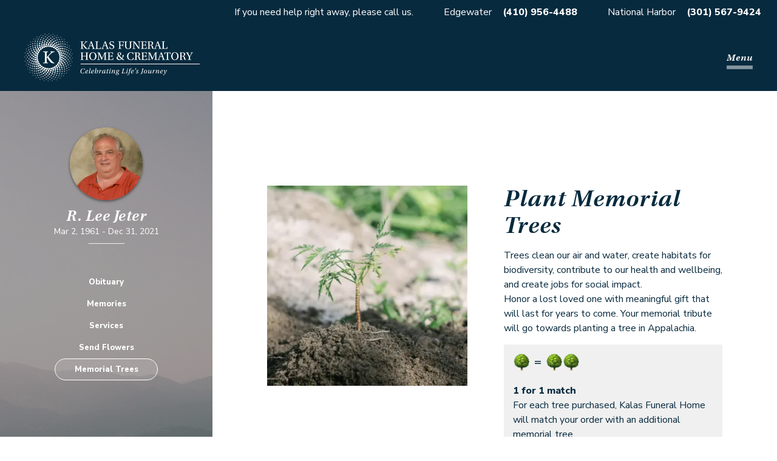

--- FILE ---
content_type: text/html; charset=utf-8
request_url: https://kalasfuneralhomes.com/obituaries/R.Lee-Jeter-8403/memorial-trees
body_size: 7501
content:
<!DOCTYPE html><html lang="en-US"><head><meta charSet="utf-8"/><meta name="viewport" content="width=device-width, initial-scale=1, maximum-scale=1, user-scalable=0"/><title>Plant memorial trees in memory of R. Lee Jeter</title><meta name="description" content="Plant memorial trees in memory of R. Lee Jeter. Honor a lost loved one with a meaningful gift that will last for years to come."/><meta property="og:type" content="website"/><meta property="og:site_name" content="Kalas Funeral Home &amp; Crematory"/><meta property="og:title" content="Plant memorial trees in memory of R. Lee Jeter"/><meta property="og:description" content="Plant memorial trees in memory of R. Lee Jeter. Honor a lost loved one with a meaningful gift that will last for years to come."/><meta property="og:url" content="https://kalasfuneralhomes.com/obituaries/R.Lee-Jeter-8403/memorial-trees"/><meta property="og:image" content="https://revelry-app-production.s3.amazonaws.com/q5eoc2rrjdvj1t86om3umdblj9m9?response-content-disposition=inline%3B%20filename%3D%22lee%20portrait.jpg%22%3B%20filename%2A%3DUTF-8%27%27lee%2520portrait.jpg&amp;response-content-type=image%2Fpng&amp;X-Amz-Algorithm=AWS4-HMAC-SHA256&amp;X-Amz-Credential=AKIAIMEZZHXMJOWCJSRQ%2F20260201%2Fus-east-1%2Fs3%2Faws4_request&amp;X-Amz-Date=20260201T102829Z&amp;X-Amz-Expires=300&amp;X-Amz-SignedHeaders=host&amp;X-Amz-Signature=0582f3a011b57d02064084a6c836a2c556807f5d59f5fce4da694767b485006b"/><meta property="og:image:width" content="1200"/><meta property="og:image:height" content="630"/><meta name="twitter:card" content="summary_large_image"/><meta name="twitter:title" content="Plant memorial trees in memory of R. Lee Jeter"/><meta name="twitter:description" content="Plant memorial trees in memory of R. Lee Jeter. Honor a lost loved one with a meaningful gift that will last for years to come."/><meta name="twitter:image" content="https://revelry-app-production.s3.amazonaws.com/q5eoc2rrjdvj1t86om3umdblj9m9?response-content-disposition=inline%3B%20filename%3D%22lee%20portrait.jpg%22%3B%20filename%2A%3DUTF-8%27%27lee%2520portrait.jpg&amp;response-content-type=image%2Fpng&amp;X-Amz-Algorithm=AWS4-HMAC-SHA256&amp;X-Amz-Credential=AKIAIMEZZHXMJOWCJSRQ%2F20260201%2Fus-east-1%2Fs3%2Faws4_request&amp;X-Amz-Date=20260201T102829Z&amp;X-Amz-Expires=300&amp;X-Amz-SignedHeaders=host&amp;X-Amz-Signature=0582f3a011b57d02064084a6c836a2c556807f5d59f5fce4da694767b485006b"/><link rel="canonical" href="https://kalasfuneralhomes.com/obituaries/R.Lee-Jeter-8403/memorial-trees"/><meta name="robots" content="noindex"/><meta name="next-head-count" content="18"/><link rel="icon" href="/favicon.ico"/><link rel="preconnect" href="https://fonts.gstatic.com"/><link rel="preconnect" href="https://use.typekit.net" crossorigin /><link rel="preconnect" href="https://fonts.gstatic.com" crossorigin /><link rel="preload" href="/_next/static/css/b52a19a8bb6832cb.css" as="style"/><link rel="stylesheet" href="/_next/static/css/b52a19a8bb6832cb.css" data-n-g=""/><link rel="preload" href="/_next/static/css/3ee8496bd12764c7.css" as="style"/><link rel="stylesheet" href="/_next/static/css/3ee8496bd12764c7.css" data-n-p=""/><noscript data-n-css=""></noscript><script defer="" nomodule="" src="/_next/static/chunks/polyfills-c67a75d1b6f99dc8.js"></script><script src="/_next/static/chunks/webpack-6dc0edf5001190a9.js" defer=""></script><script src="/_next/static/chunks/framework-3fe34326565e0106.js" defer=""></script><script src="/_next/static/chunks/main-232746d7231f5b6b.js" defer=""></script><script src="/_next/static/chunks/pages/_app-82eba78eb9bb2763.js" defer=""></script><script src="/_next/static/chunks/61-b716f834ee77a068.js" defer=""></script><script src="/_next/static/chunks/850-d7112073415ec50c.js" defer=""></script><script src="/_next/static/chunks/551-28a059a10c5b625b.js" defer=""></script><script src="/_next/static/chunks/824-7309fc9b2683e320.js" defer=""></script><script src="/_next/static/chunks/96-28fb4c5a35ab721a.js" defer=""></script><script src="/_next/static/chunks/661-e469ab8ee2aae2a7.js" defer=""></script><script src="/_next/static/chunks/971-c5cf1b79b2bdf2c7.js" defer=""></script><script src="/_next/static/chunks/pages/obituaries/%5Bslug%5D/memorial-trees-b5cacdb09ab7a533.js" defer=""></script><script src="/_next/static/x1EwFNxxo0mGPj_8xGeTM/_buildManifest.js" defer=""></script><script src="/_next/static/x1EwFNxxo0mGPj_8xGeTM/_ssgManifest.js" defer=""></script><style data-href="https://use.typekit.net/itz1frt.css">@import url("https://p.typekit.net/p.css?s=1&k=itz1frt&ht=tk&f=13379.13383&a=5119393&app=typekit&e=css");@font-face{font-family:"utopia-std";src:url("https://use.typekit.net/af/aeaf25/0000000000000000000131a2/27/l?primer=7cdcb44be4a7db8877ffa5c0007b8dd865b3bbc383831fe2ea177f62257a9191&fvd=i4&v=3") format("woff2"),url("https://use.typekit.net/af/aeaf25/0000000000000000000131a2/27/d?primer=7cdcb44be4a7db8877ffa5c0007b8dd865b3bbc383831fe2ea177f62257a9191&fvd=i4&v=3") format("woff"),url("https://use.typekit.net/af/aeaf25/0000000000000000000131a2/27/a?primer=7cdcb44be4a7db8877ffa5c0007b8dd865b3bbc383831fe2ea177f62257a9191&fvd=i4&v=3") format("opentype");font-display:auto;font-style:italic;font-weight:400;font-stretch:normal}@font-face{font-family:"utopia-std";src:url("https://use.typekit.net/af/36122a/0000000000000000000131a5/27/l?primer=7cdcb44be4a7db8877ffa5c0007b8dd865b3bbc383831fe2ea177f62257a9191&fvd=i6&v=3") format("woff2"),url("https://use.typekit.net/af/36122a/0000000000000000000131a5/27/d?primer=7cdcb44be4a7db8877ffa5c0007b8dd865b3bbc383831fe2ea177f62257a9191&fvd=i6&v=3") format("woff"),url("https://use.typekit.net/af/36122a/0000000000000000000131a5/27/a?primer=7cdcb44be4a7db8877ffa5c0007b8dd865b3bbc383831fe2ea177f62257a9191&fvd=i6&v=3") format("opentype");font-display:auto;font-style:italic;font-weight:600;font-stretch:normal}.tk-utopia-std{font-family:"utopia-std",serif}</style><style data-href="https://fonts.googleapis.com/css2?family=Nunito+Sans:wght@400;800&display=swap">@font-face{font-family:'Nunito Sans';font-style:normal;font-weight:400;font-stretch:normal;font-display:swap;src:url(https://fonts.gstatic.com/l/font?kit=pe1mMImSLYBIv1o4X1M8ce2xCx3yop4tQpF_MeTm0lfGWVpNn64CL7U8upHZIbMV51Q42ptCp5F5bxqqtQ1yiU4G1ilntw&skey=60bfdc605ddb00b1&v=v19) format('woff')}@font-face{font-family:'Nunito Sans';font-style:normal;font-weight:800;font-stretch:normal;font-display:swap;src:url(https://fonts.gstatic.com/l/font?kit=pe1mMImSLYBIv1o4X1M8ce2xCx3yop4tQpF_MeTm0lfGWVpNn64CL7U8upHZIbMV51Q42ptCp5F5bxqqtQ1yiU4GVi5ntw&skey=60bfdc605ddb00b1&v=v19) format('woff')}@font-face{font-family:'Nunito Sans';font-style:normal;font-weight:400;font-stretch:100%;font-display:swap;src:url(https://fonts.gstatic.com/s/nunitosans/v19/pe0TMImSLYBIv1o4X1M8ce2xCx3yop4tQpF_MeTm0lfGWVpNn64CL7U8upHZIbMV51Q42ptCp7t4R-tQKr51pE8.woff2) format('woff2');unicode-range:U+0460-052F,U+1C80-1C8A,U+20B4,U+2DE0-2DFF,U+A640-A69F,U+FE2E-FE2F}@font-face{font-family:'Nunito Sans';font-style:normal;font-weight:400;font-stretch:100%;font-display:swap;src:url(https://fonts.gstatic.com/s/nunitosans/v19/pe0TMImSLYBIv1o4X1M8ce2xCx3yop4tQpF_MeTm0lfGWVpNn64CL7U8upHZIbMV51Q42ptCp7txR-tQKr51pE8.woff2) format('woff2');unicode-range:U+0301,U+0400-045F,U+0490-0491,U+04B0-04B1,U+2116}@font-face{font-family:'Nunito Sans';font-style:normal;font-weight:400;font-stretch:100%;font-display:swap;src:url(https://fonts.gstatic.com/s/nunitosans/v19/pe0TMImSLYBIv1o4X1M8ce2xCx3yop4tQpF_MeTm0lfGWVpNn64CL7U8upHZIbMV51Q42ptCp7t6R-tQKr51pE8.woff2) format('woff2');unicode-range:U+0102-0103,U+0110-0111,U+0128-0129,U+0168-0169,U+01A0-01A1,U+01AF-01B0,U+0300-0301,U+0303-0304,U+0308-0309,U+0323,U+0329,U+1EA0-1EF9,U+20AB}@font-face{font-family:'Nunito Sans';font-style:normal;font-weight:400;font-stretch:100%;font-display:swap;src:url(https://fonts.gstatic.com/s/nunitosans/v19/pe0TMImSLYBIv1o4X1M8ce2xCx3yop4tQpF_MeTm0lfGWVpNn64CL7U8upHZIbMV51Q42ptCp7t7R-tQKr51pE8.woff2) format('woff2');unicode-range:U+0100-02BA,U+02BD-02C5,U+02C7-02CC,U+02CE-02D7,U+02DD-02FF,U+0304,U+0308,U+0329,U+1D00-1DBF,U+1E00-1E9F,U+1EF2-1EFF,U+2020,U+20A0-20AB,U+20AD-20C0,U+2113,U+2C60-2C7F,U+A720-A7FF}@font-face{font-family:'Nunito Sans';font-style:normal;font-weight:400;font-stretch:100%;font-display:swap;src:url(https://fonts.gstatic.com/s/nunitosans/v19/pe0TMImSLYBIv1o4X1M8ce2xCx3yop4tQpF_MeTm0lfGWVpNn64CL7U8upHZIbMV51Q42ptCp7t1R-tQKr51.woff2) format('woff2');unicode-range:U+0000-00FF,U+0131,U+0152-0153,U+02BB-02BC,U+02C6,U+02DA,U+02DC,U+0304,U+0308,U+0329,U+2000-206F,U+20AC,U+2122,U+2191,U+2193,U+2212,U+2215,U+FEFF,U+FFFD}@font-face{font-family:'Nunito Sans';font-style:normal;font-weight:800;font-stretch:100%;font-display:swap;src:url(https://fonts.gstatic.com/s/nunitosans/v19/pe0TMImSLYBIv1o4X1M8ce2xCx3yop4tQpF_MeTm0lfGWVpNn64CL7U8upHZIbMV51Q42ptCp7t4R-tQKr51pE8.woff2) format('woff2');unicode-range:U+0460-052F,U+1C80-1C8A,U+20B4,U+2DE0-2DFF,U+A640-A69F,U+FE2E-FE2F}@font-face{font-family:'Nunito Sans';font-style:normal;font-weight:800;font-stretch:100%;font-display:swap;src:url(https://fonts.gstatic.com/s/nunitosans/v19/pe0TMImSLYBIv1o4X1M8ce2xCx3yop4tQpF_MeTm0lfGWVpNn64CL7U8upHZIbMV51Q42ptCp7txR-tQKr51pE8.woff2) format('woff2');unicode-range:U+0301,U+0400-045F,U+0490-0491,U+04B0-04B1,U+2116}@font-face{font-family:'Nunito Sans';font-style:normal;font-weight:800;font-stretch:100%;font-display:swap;src:url(https://fonts.gstatic.com/s/nunitosans/v19/pe0TMImSLYBIv1o4X1M8ce2xCx3yop4tQpF_MeTm0lfGWVpNn64CL7U8upHZIbMV51Q42ptCp7t6R-tQKr51pE8.woff2) format('woff2');unicode-range:U+0102-0103,U+0110-0111,U+0128-0129,U+0168-0169,U+01A0-01A1,U+01AF-01B0,U+0300-0301,U+0303-0304,U+0308-0309,U+0323,U+0329,U+1EA0-1EF9,U+20AB}@font-face{font-family:'Nunito Sans';font-style:normal;font-weight:800;font-stretch:100%;font-display:swap;src:url(https://fonts.gstatic.com/s/nunitosans/v19/pe0TMImSLYBIv1o4X1M8ce2xCx3yop4tQpF_MeTm0lfGWVpNn64CL7U8upHZIbMV51Q42ptCp7t7R-tQKr51pE8.woff2) format('woff2');unicode-range:U+0100-02BA,U+02BD-02C5,U+02C7-02CC,U+02CE-02D7,U+02DD-02FF,U+0304,U+0308,U+0329,U+1D00-1DBF,U+1E00-1E9F,U+1EF2-1EFF,U+2020,U+20A0-20AB,U+20AD-20C0,U+2113,U+2C60-2C7F,U+A720-A7FF}@font-face{font-family:'Nunito Sans';font-style:normal;font-weight:800;font-stretch:100%;font-display:swap;src:url(https://fonts.gstatic.com/s/nunitosans/v19/pe0TMImSLYBIv1o4X1M8ce2xCx3yop4tQpF_MeTm0lfGWVpNn64CL7U8upHZIbMV51Q42ptCp7t1R-tQKr51.woff2) format('woff2');unicode-range:U+0000-00FF,U+0131,U+0152-0153,U+02BB-02BC,U+02C6,U+02DA,U+02DC,U+0304,U+0308,U+0329,U+2000-206F,U+20AC,U+2122,U+2191,U+2193,U+2212,U+2215,U+FEFF,U+FFFD}</style></head><body><div id="__next"><div id="fb-root"></div><div class="styles_background__YwS7V"><div class="styles_wrapper__t_1bU"><p class="styles_item__8UV8B styles_ribbonDetail__ZTRo9">If you need help right away, please call us.</p><p class="styles_item__8UV8B"><a class="styles_location__KvyZx" href="https://maps.app.goo.gl/3yvDuiM2mF7KK3hN9">Edgewater</a> <strong><a class="styles_tel__1GiDK" href="tel:4109564488">(410) 956-4488</a></strong></p><p class="styles_item__8UV8B"><a class="styles_location__KvyZx" href="https://maps.app.goo.gl/9M843QGHrnL8PLyu6">National Harbor</a> <strong><a class="styles_tel__1GiDK" href="tel:3015679424">(301) 567-9424</a></strong></p></div><div class="styles_wrapper__qnFW2 print-hide styles_wrapperBranded__Hz2MG"><a class="styles_logoWrapper__4l3_1" href="/"><span style="box-sizing:border-box;display:block;overflow:hidden;width:initial;height:initial;background:none;opacity:1;border:0;margin:0;padding:0;position:absolute;top:0;left:0;bottom:0;right:0"><img alt="Kalas Logo" src="[data-uri]" decoding="async" data-nimg="fill" style="position:absolute;top:0;left:0;bottom:0;right:0;box-sizing:border-box;padding:0;border:none;margin:auto;display:block;width:0;height:0;min-width:100%;max-width:100%;min-height:100%;max-height:100%"/><noscript><img alt="Kalas Logo" sizes="100vw" srcSet="/_next/image?url=%2Fkalas-logo-tagline.png&amp;w=640&amp;q=75 640w, /_next/image?url=%2Fkalas-logo-tagline.png&amp;w=750&amp;q=75 750w, /_next/image?url=%2Fkalas-logo-tagline.png&amp;w=828&amp;q=75 828w, /_next/image?url=%2Fkalas-logo-tagline.png&amp;w=1080&amp;q=75 1080w, /_next/image?url=%2Fkalas-logo-tagline.png&amp;w=1200&amp;q=75 1200w, /_next/image?url=%2Fkalas-logo-tagline.png&amp;w=1920&amp;q=75 1920w, /_next/image?url=%2Fkalas-logo-tagline.png&amp;w=2048&amp;q=75 2048w, /_next/image?url=%2Fkalas-logo-tagline.png&amp;w=3840&amp;q=75 3840w" src="/_next/image?url=%2Fkalas-logo-tagline.png&amp;w=3840&amp;q=75" decoding="async" data-nimg="fill" style="position:absolute;top:0;left:0;bottom:0;right:0;box-sizing:border-box;padding:0;border:none;margin:auto;display:block;width:0;height:0;min-width:100%;max-width:100%;min-height:100%;max-height:100%" loading="lazy"/></noscript></span></a><div class="styles_mobileNavToggleWrapper__6uzlv"><button class="styles_mobileNavToggle__RYXJU" type="button">Menu</button></div><nav class="styles_navDesktop__sfB5_"><ul><li class="styles_active__dZ3jY"><a role="link" tabindex="0" href="/obituaries">Obituaries</a></li><li class="styles_inactive__oH0sc"><a role="link" tabindex="0" href="/how-we-celebrate">How We Celebrate</a></li><li class="styles_inactive__oH0sc"><a role="link" tabindex="0" href="/planning-ahead">Planning Ahead</a></li><li class="styles_inactive__oH0sc"><a role="link" tabindex="0" href="/your-grief-journey">Your Grief Journey</a></li><li class="styles_inactive__oH0sc"><a role="link" tabindex="0" href="/about">About</a></li><li class="styles_inactive__oH0sc"><a role="link" tabindex="0" href="/contact">Contact</a></li></ul></nav></div><div class="styles_innerContentFixedSidebar__BT5Gc"><div class="styles_mobileWrapper__YDkbj print-hide"><div class="styles_imageWrapper__kvsPp"><span style="box-sizing:border-box;display:block;overflow:hidden;width:initial;height:initial;background:none;opacity:1;border:0;margin:0;padding:0;position:absolute;top:0;left:0;bottom:0;right:0"><img alt="R. Lee Jeter" src="[data-uri]" decoding="async" data-nimg="fill" class="styles_image__OZa6Y" style="position:absolute;top:0;left:0;bottom:0;right:0;box-sizing:border-box;padding:0;border:none;margin:auto;display:block;width:0;height:0;min-width:100%;max-width:100%;min-height:100%;max-height:100%;object-fit:cover"/><noscript><img alt="R. Lee Jeter" src="https://revelry-app-production.s3.amazonaws.com/q5eoc2rrjdvj1t86om3umdblj9m9?response-content-disposition=inline%3B%20filename%3D%22lee%20portrait.jpg%22%3B%20filename%2A%3DUTF-8%27%27lee%2520portrait.jpg&amp;response-content-type=image%2Fpng&amp;X-Amz-Algorithm=AWS4-HMAC-SHA256&amp;X-Amz-Credential=AKIAIMEZZHXMJOWCJSRQ%2F20260201%2Fus-east-1%2Fs3%2Faws4_request&amp;X-Amz-Date=20260201T102829Z&amp;X-Amz-Expires=300&amp;X-Amz-SignedHeaders=host&amp;X-Amz-Signature=0582f3a011b57d02064084a6c836a2c556807f5d59f5fce4da694767b485006b" decoding="async" data-nimg="fill" style="position:absolute;top:0;left:0;bottom:0;right:0;box-sizing:border-box;padding:0;border:none;margin:auto;display:block;width:0;height:0;min-width:100%;max-width:100%;min-height:100%;max-height:100%;object-fit:cover" class="styles_image__OZa6Y" loading="lazy"/></noscript></span></div><div><h3 class="styles_deceasedName__QaDW2">R. Lee Jeter</h3><p class="styles_deceasedDate__cxpLG"><span class="styles_deceasedDOB__Nzmaw">Mar  2, 1961<!-- --> - </span> <!-- -->Dec 31, 2021</p></div></div><nav class="styles_nav__cmt1y print-hide"><ul class="styles_navList__G8Sf5"><li><a class="styles_navItem__Py6WZ" href="/obituaries/R.Lee-Jeter-8403">Obituary</a></li><li><a class="styles_navItem__Py6WZ" href="/obituaries/R.Lee-Jeter-8403/memories">Memories</a></li><li><a class="styles_navItem__Py6WZ" href="/obituaries/R.Lee-Jeter-8403/services">Services</a></li></ul></nav><div class="styles_navButtons__tKtGd print-hide"><a class="styles_navButton__Ew3GR" href="/obituaries/R.Lee-Jeter-8403/flowerstore">Send Flowers</a><a class="styles_navButton__Ew3GR" href="/obituaries/R.Lee-Jeter-8403/memorial-trees">Plant Trees</a></div><div class="styles_desktopWrapper__1PxwQ"><div class="styles_imageWrapper__kvsPp"><span style="box-sizing:border-box;display:block;overflow:hidden;width:initial;height:initial;background:none;opacity:1;border:0;margin:0;padding:0;position:absolute;top:0;left:0;bottom:0;right:0"><img alt="R. Lee Jeter" src="[data-uri]" decoding="async" data-nimg="fill" class="styles_image__OZa6Y" style="position:absolute;top:0;left:0;bottom:0;right:0;box-sizing:border-box;padding:0;border:none;margin:auto;display:block;width:0;height:0;min-width:100%;max-width:100%;min-height:100%;max-height:100%;object-fit:cover"/><noscript><img alt="R. Lee Jeter" src="https://revelry-app-production.s3.amazonaws.com/q5eoc2rrjdvj1t86om3umdblj9m9?response-content-disposition=inline%3B%20filename%3D%22lee%20portrait.jpg%22%3B%20filename%2A%3DUTF-8%27%27lee%2520portrait.jpg&amp;response-content-type=image%2Fpng&amp;X-Amz-Algorithm=AWS4-HMAC-SHA256&amp;X-Amz-Credential=AKIAIMEZZHXMJOWCJSRQ%2F20260201%2Fus-east-1%2Fs3%2Faws4_request&amp;X-Amz-Date=20260201T102829Z&amp;X-Amz-Expires=300&amp;X-Amz-SignedHeaders=host&amp;X-Amz-Signature=0582f3a011b57d02064084a6c836a2c556807f5d59f5fce4da694767b485006b" decoding="async" data-nimg="fill" style="position:absolute;top:0;left:0;bottom:0;right:0;box-sizing:border-box;padding:0;border:none;margin:auto;display:block;width:0;height:0;min-width:100%;max-width:100%;min-height:100%;max-height:100%;object-fit:cover" class="styles_image__OZa6Y" loading="lazy"/></noscript></span></div><div><h3 class="styles_deceasedName__QaDW2">R. Lee Jeter</h3><p class="styles_deceasedDate__cxpLG"><span class="styles_deceasedDOB__Nzmaw">Mar  2, 1961<!-- --> - </span> <!-- -->Dec 31, 2021</p><hr class="styles_line__tgU4f"/></div><nav class="print-hide"><ul class="styles_desktopNavList__dzlKQ"><li><a class="styles_navItem__Py6WZ" href="/obituaries/R.Lee-Jeter-8403">Obituary</a></li><li><a class="styles_navItem__Py6WZ" href="/obituaries/R.Lee-Jeter-8403/memories">Memories</a></li><li><a class="styles_navItem__Py6WZ" href="/obituaries/R.Lee-Jeter-8403/services">Services</a></li><li><a class="styles_navItem__Py6WZ" href="/obituaries/R.Lee-Jeter-8403/flowerstore">Send Flowers</a></li><li><a class="styles_navItem__Py6WZ styles_navItemActive__hBFr_" href="/obituaries/R.Lee-Jeter-8403/memorial-trees">Memorial Trees</a></li></ul></nav></div><div class="styles_content__f98Cq"><div class="WorkArea WorkArea-avoidHeader"><div class="centered" style="max-width:960px"><div class="spacer-verticalBottomsm"><div class="styles_headerRow__uq_sP"></div></div><div class="styles_content__xCzgC"><div><span style="box-sizing:border-box;display:inline-block;overflow:hidden;width:initial;height:initial;background:none;opacity:1;border:0;margin:0;padding:0;position:relative;max-width:100%"><span style="box-sizing:border-box;display:block;width:initial;height:initial;background:none;opacity:1;border:0;margin:0;padding:0;max-width:100%"><img style="display:block;max-width:100%;width:initial;height:initial;background:none;opacity:1;border:0;margin:0;padding:0" alt="" aria-hidden="true" src="data:image/svg+xml,%3csvg%20xmlns=%27http://www.w3.org/2000/svg%27%20version=%271.1%27%20width=%27400%27%20height=%27400%27/%3e"/></span><img alt="Memorial tree" src="[data-uri]" decoding="async" data-nimg="intrinsic" style="position:absolute;top:0;left:0;bottom:0;right:0;box-sizing:border-box;padding:0;border:none;margin:auto;display:block;width:0;height:0;min-width:100%;max-width:100%;min-height:100%;max-height:100%"/><noscript><img alt="Memorial tree" srcSet="/_next/image?url=%2Fmemorial-tree.jpg&amp;w=640&amp;q=75 1x, /_next/image?url=%2Fmemorial-tree.jpg&amp;w=828&amp;q=75 2x" src="/_next/image?url=%2Fmemorial-tree.jpg&amp;w=828&amp;q=75" decoding="async" data-nimg="intrinsic" style="position:absolute;top:0;left:0;bottom:0;right:0;box-sizing:border-box;padding:0;border:none;margin:auto;display:block;width:0;height:0;min-width:100%;max-width:100%;min-height:100%;max-height:100%" loading="lazy"/></noscript></span></div><div><div class="spacer-verticalBottomxs spacer-verticalTopsm spacer-verticalMdTopnone"><h1 class="h2">Plant Memorial Trees</h1></div><p class="body">Trees clean our air and water, create habitats for biodiversity, contribute to our health and wellbeing, and create jobs for social impact.</p><p class="body">Honor a lost loved one with meaningful gift that will last for years to come. Your memorial tribute will go towards planting a tree in Appalachia.</p><div class="spacer-verticalBottomsm spacer-verticalTopxs"><div class="styles_matchWrapper__nD8X2"><span style="box-sizing:border-box;display:inline-block;overflow:hidden;width:initial;height:initial;background:none;opacity:1;border:0;margin:0;padding:0;position:relative;max-width:100%"><span style="box-sizing:border-box;display:block;width:initial;height:initial;background:none;opacity:1;border:0;margin:0;padding:0;max-width:100%"><img style="display:block;max-width:100%;width:initial;height:initial;background:none;opacity:1;border:0;margin:0;padding:0" alt="" aria-hidden="true" src="data:image/svg+xml,%3csvg%20xmlns=%27http://www.w3.org/2000/svg%27%20version=%271.1%27%20width=%27110%27%20height=%2728%27/%3e"/></span><img alt="Tree match" src="[data-uri]" decoding="async" data-nimg="intrinsic" style="position:absolute;top:0;left:0;bottom:0;right:0;box-sizing:border-box;padding:0;border:none;margin:auto;display:block;width:0;height:0;min-width:100%;max-width:100%;min-height:100%;max-height:100%"/><noscript><img alt="Tree match" srcSet="/tree-match.svg 1x, /tree-match.svg 2x" src="/tree-match.svg" decoding="async" data-nimg="intrinsic" style="position:absolute;top:0;left:0;bottom:0;right:0;box-sizing:border-box;padding:0;border:none;margin:auto;display:block;width:0;height:0;min-width:100%;max-width:100%;min-height:100%;max-height:100%" loading="lazy"/></noscript></span><div class="spacer-verticalTopxs"><h3 class="body bold">1 for 1 match</h3></div><p class="body no-margin">For each tree purchased, Kalas Funeral Home will match your order with an additional memorial tree.</p></div></div><form action="#"><div><label class="styles_labelWrapper__H2rDY styles_labelWrapper__Kyze7"><input class="styles_input__jVpY6" type="radio" name="product_id" checked="" value="single-2995"/><div class="styles_labelColumn1__KOFxu"><span class="body bold800">Single Tree</span></div><div class="styles_labelColumn2__gYJZk"><span class="body">$29.95</span></div></label></div><div><label class="styles_labelWrapper__H2rDY styles_labelWrapper__Kyze7"><input class="styles_input__jVpY6" type="radio" name="product_id" value="five-6995"/><div class="styles_labelColumn1__KOFxu"><span class="body bold800">Grove of 5 Trees</span></div><div class="styles_labelColumn2__gYJZk"><span class="body">$69.95 (Most Popular)</span></div></label></div><div><label class="styles_labelWrapper__H2rDY styles_labelWrapper__Kyze7"><input class="styles_input__jVpY6" type="radio" name="product_id" value="ten-11995"/><div class="styles_labelColumn1__KOFxu"><span class="body bold800">Grove of 10 Trees</span></div><div class="styles_labelColumn2__gYJZk"><span class="body">$99.95</span></div></label></div><div><label class="styles_labelWrapper__H2rDY styles_labelWrapper__Kyze7"><input class="styles_input__jVpY6" type="radio" name="product_id" value="twentyfive-19995"/><div class="styles_labelColumn1__KOFxu"><span class="body bold800">Grove of 25 Trees</span></div><div class="styles_labelColumn2__gYJZk"><span class="body">$199.95</span></div></label></div><div class="spacer-verticalTopmd"><button class="OvalButton OvalButton-btn--DefaultDark OvalButton-anchor" type="button">Buy Now</button><div class="spacer-horizontalLeftmd spacer-inline"><button class="styles_addToCartBtn__5xv4h" type="button">Add to Basket</button></div></div></form><div class="spacer-verticalTopsm"><p class="body">We partner with various 501(c)(3) nonprofits that each have a mission to make it simple for anyone to help the environment by planting trees. Their projects span the globe and are done in partnership with local communities and knowledgeable experts to create an impact for nature, people, and wildlife. Reforestation helps to rebuild forests after fires and floods, provide jobs for social impact, and restore biodiversity. Many projects have overlapping objectives, creating a combination of benefits that contribute to the UN&#x27;s Sustainable Development Goals.</p></div></div></div></div></div></div></div><div class="print-hide"><div class="styles_wrapper__9vOdB"><div class="styles_section__GKx7I"><div class="styles_logoWrapper__Qmsnm"><span style="box-sizing:border-box;display:block;overflow:hidden;width:initial;height:initial;background:none;opacity:1;border:0;margin:0;padding:0;position:absolute;top:0;left:0;bottom:0;right:0"><img alt="Kalas Logo" src="[data-uri]" decoding="async" data-nimg="fill" style="position:absolute;top:0;left:0;bottom:0;right:0;box-sizing:border-box;padding:0;border:none;margin:auto;display:block;width:0;height:0;min-width:100%;max-width:100%;min-height:100%;max-height:100%"/><noscript><img alt="Kalas Logo" sizes="100vw" srcSet="/_next/image?url=%2Fkalas-radian.png&amp;w=640&amp;q=75 640w, /_next/image?url=%2Fkalas-radian.png&amp;w=750&amp;q=75 750w, /_next/image?url=%2Fkalas-radian.png&amp;w=828&amp;q=75 828w, /_next/image?url=%2Fkalas-radian.png&amp;w=1080&amp;q=75 1080w, /_next/image?url=%2Fkalas-radian.png&amp;w=1200&amp;q=75 1200w, /_next/image?url=%2Fkalas-radian.png&amp;w=1920&amp;q=75 1920w, /_next/image?url=%2Fkalas-radian.png&amp;w=2048&amp;q=75 2048w, /_next/image?url=%2Fkalas-radian.png&amp;w=3840&amp;q=75 3840w" src="/_next/image?url=%2Fkalas-radian.png&amp;w=3840&amp;q=75" decoding="async" data-nimg="fill" style="position:absolute;top:0;left:0;bottom:0;right:0;box-sizing:border-box;padding:0;border:none;margin:auto;display:block;width:0;height:0;min-width:100%;max-width:100%;min-height:100%;max-height:100%" loading="lazy"/></noscript></span></div></div><div class="styles_section__GKx7I styles_fill__AqMkb"><div class="spacer-horizontalMdRightmd spacer-verticalBottomsm spacer-verticalMdBottomnone"><p class="body styles_title__7Fm1a">Kalas - Edgewater</p><p class="body styles_body___QXDG"><a class="styles_location__MZwY1" href="https://maps.app.goo.gl/3yvDuiM2mF7KK3hN9">2973 Solomons Island Rd</a></p><p class="body styles_body___QXDG"><a class="styles_location__MZwY1" href="https://maps.app.goo.gl/3yvDuiM2mF7KK3hN9">Edgewater, MD 21037</a></p><p class="body styles_body___QXDG styles_bold__TSzXO"><a class="styles_tel__hXtsj" href="tel:4109564488">(410) 956-4488</a></p></div><div class="spacer-horizontalMdRightmd spacer-verticalBottomsm spacer-verticalMdBottomnone"><p class="body styles_title__7Fm1a">Kalas - National Harbor</p><p class="body styles_body___QXDG"><a class="styles_location__MZwY1" href="https://maps.app.goo.gl/9M843QGHrnL8PLyu6">6160 Oxon Hill Rd</a></p><p class="body styles_body___QXDG"><a class="styles_location__MZwY1" href="https://maps.app.goo.gl/9M843QGHrnL8PLyu6">Oxon Hill, MD 20745</a></p><p class="body styles_body___QXDG styles_bold__TSzXO"><a class="styles_tel__hXtsj" href="tel:3015679424">(301) 567-9424</a></p></div><div class="styles_right__emKVH styles_right__JwqAJ"><div class="styles_socialWrapper__K_7JP"><a class="styles_social__Fc6FS" rel="noopener" target="_blank" href="https://www.facebook.com/KalasFH"><span style="box-sizing:border-box;display:inline-block;overflow:hidden;width:20px;height:20px;background:none;opacity:1;border:0;margin:0;padding:0;position:relative"><img alt="Facebook" src="[data-uri]" decoding="async" data-nimg="fixed" style="position:absolute;top:0;left:0;bottom:0;right:0;box-sizing:border-box;padding:0;border:none;margin:auto;display:block;width:0;height:0;min-width:100%;max-width:100%;min-height:100%;max-height:100%"/><noscript><img alt="Facebook" srcSet="/_next/image?url=%2Ficon-facebook.png&amp;w=32&amp;q=75 1x, /_next/image?url=%2Ficon-facebook.png&amp;w=48&amp;q=75 2x" src="/_next/image?url=%2Ficon-facebook.png&amp;w=48&amp;q=75" decoding="async" data-nimg="fixed" style="position:absolute;top:0;left:0;bottom:0;right:0;box-sizing:border-box;padding:0;border:none;margin:auto;display:block;width:0;height:0;min-width:100%;max-width:100%;min-height:100%;max-height:100%" loading="lazy"/></noscript></span></a><a class="styles_social__Fc6FS" rel="noopener" target="_blank" href="https://www.instagram.com/kalasfhc/?hl=en"><span style="box-sizing:border-box;display:inline-block;overflow:hidden;width:20px;height:20px;background:none;opacity:1;border:0;margin:0;padding:0;position:relative"><img alt="Instagram" src="[data-uri]" decoding="async" data-nimg="fixed" style="position:absolute;top:0;left:0;bottom:0;right:0;box-sizing:border-box;padding:0;border:none;margin:auto;display:block;width:0;height:0;min-width:100%;max-width:100%;min-height:100%;max-height:100%"/><noscript><img alt="Instagram" srcSet="/_next/image?url=%2Ficon-instagram.png&amp;w=32&amp;q=75 1x, /_next/image?url=%2Ficon-instagram.png&amp;w=48&amp;q=75 2x" src="/_next/image?url=%2Ficon-instagram.png&amp;w=48&amp;q=75" decoding="async" data-nimg="fixed" style="position:absolute;top:0;left:0;bottom:0;right:0;box-sizing:border-box;padding:0;border:none;margin:auto;display:block;width:0;height:0;min-width:100%;max-width:100%;min-height:100%;max-height:100%" loading="lazy"/></noscript></span></a></div><div class="styles_bottomRight__KZGnZ"><p class="small styles_small__Ml5lX">©2025 Kalas Funeral Home &amp; Crematory. All rights reserved.</p><div class="styles_bottomRightInner__pSsOD"><p class="small styles_small__Ml5lX"><a class="styles_link__OOpBO" rel="noopener" target="_blank" href="/privacy">Privacy Policy</a></p><p class="small styles_small__Ml5lX"><a class="styles_link__OOpBO" rel="noopener" target="_blank" href="/terms">Terms of Use</a></p><p class="small styles_small__Ml5lX">Site powered by<!-- --> <a class="styles_link__OOpBO" rel="noopener" target="_blank" href="https://getrevelry.com/">Revelry</a></p></div></div></div></div></div></div></div><div id="mobile-nav-items"></div><div id="modal-wrapper"></div></div><script id="__NEXT_DATA__" type="application/json">{"props":{"pageProps":{"funeralHome":{"address_line_1":"2973 Solomons Island Rd","address_line_2":"","city":"Edgewater","id":1,"logo_image":"https://revelry-app-production.s3.amazonaws.com/ompymrzs4nuiggefuhdfql11zdjo","name":"Kalas Funeral Home \u0026 Crematory","state":"MD","zip":"21037","phone_number":"+14109564488","email_address":"edgewater@kalasfuneralhomes.com","has_second_location":true,"location_2_address_line_1":"6160 Oxon Hill Rd","location_2_address_line_2":"","location_2_city":"Oxon Hill","location_2_logo_image":"https://revelry-app-production.s3.amazonaws.com/zhqown410brm4qvnprnzfri121ec","location_2_state":"MD","location_2_zip":"20745","location_2_phone_number":"+13015679424","location_2_email_address":"oh@kalasfuneralhomes.com","time_zone":"America/New_York"},"memorialTrees":[{"description":"$29.95","name":"Single Tree","price_in_cents":2995,"product_id":"single-2995","num_trees":1},{"description":"$69.95 (Most Popular)","name":"Grove of 5 Trees","price_in_cents":6995,"product_id":"five-6995","num_trees":5},{"description":"$99.95","name":"Grove of 10 Trees","price_in_cents":9995,"product_id":"ten-11995","num_trees":10},{"description":"$199.95","name":"Grove of 25 Trees","price_in_cents":19995,"product_id":"twentyfive-19995","num_trees":25}],"obituary":{"id":8403,"enable_flowerstore":true,"facility_id":null,"deceased":{"id":8403,"first_name":"R. Lee","middle_name":"","last_name":"Jeter","obituary_text":"R. Lee Jeter of Oxon Hill, MD passed away on December 31, 2021 at age 60 after a brief illness. Lee was born in Hyattsville, MD to parents Robert L. Jeter and Ella Hutchins Jeter. He grew up in Hillcrest Heights and Oxon Hill, MD, where he attended Potomac and Oxon Hill High Schools, followed by a brief stint at Prince George’s Community College. As a young man, Lee went to work for the US Department of State, where he remained for his entire career. After starting out in the mail room, Lee worked his way up to the IT department where he held several positions over the years. He continued to learn new skills and systems throughout his career and earned numerous awards and accolades for his leadership and ethics.\r\n\r\nLee married Thelma Ziganay in 1989. They were blessed with three children, Michael, Jonathan, and Emily who were a continual source of love and joy for Lee. His family was always a priority. Church was also a central pillar of Lee’s life. An active member of Oxon Hill Baptist Church, Lee served as Deacon and Trustee, a worship leader and treasurer. \r\nLee was always an avid reader and a life-long learner with a wide array of interests including genealogy, alternative medicine, politics, religion and music. He loved to sing and sang with many choirs over the years. He took great pleasure in attending his children’s piano recitals, particularly as they grew older and the music grew more complex and mature.  He enjoyed fishing and visiting his beloved Outer Banks with the family. \r\n\r\nLee is survived by his wife Thelma, their children, Michael, Jonathan and Emily; sister Alice Hough and brother-in-law Bill; brother Albert Jeter, sister-in-law Paula, and their son Randy; and sister-in-law Janiele Ziganay.\r\n\r\nThere will be a Celebration of Life service at 2 pm on Saturday, January 8, 2022 at Oxon Hill Baptist Church, 6633 Saint Barnabas Rd, Oxon Hill, MD 20745. \r\n\r\nThe service will be broadcast live on YouTube. https://youtu.be/V6OToJBi_TU\r\n","image":"https://revelry-app-production.s3.amazonaws.com/q5eoc2rrjdvj1t86om3umdblj9m9?response-content-disposition=inline%3B%20filename%3D%22lee%20portrait.jpg%22%3B%20filename%2A%3DUTF-8%27%27lee%2520portrait.jpg\u0026response-content-type=image%2Fpng\u0026X-Amz-Algorithm=AWS4-HMAC-SHA256\u0026X-Amz-Credential=AKIAIMEZZHXMJOWCJSRQ%2F20260201%2Fus-east-1%2Fs3%2Faws4_request\u0026X-Amz-Date=20260201T102829Z\u0026X-Amz-Expires=300\u0026X-Amz-SignedHeaders=host\u0026X-Amz-Signature=0582f3a011b57d02064084a6c836a2c556807f5d59f5fce4da694767b485006b","death_occurred_at":"Dec 31, 2021","date_of_birth":"Mar  2, 1961"}}},"__N_SSP":true},"page":"/obituaries/[slug]/memorial-trees","query":{"slug":"R.Lee-Jeter-8403"},"buildId":"x1EwFNxxo0mGPj_8xGeTM","isFallback":false,"gssp":true,"locale":"en-US","locales":["en-US"],"defaultLocale":"en-US","scriptLoader":[]}</script></body></html>

--- FILE ---
content_type: text/css; charset=utf-8
request_url: https://kalasfuneralhomes.com/_next/static/css/3ee8496bd12764c7.css
body_size: 3228
content:
.styles_mobileNavItems__lLD_P{background-color:#072a3e;height:100vh;padding:80px 60px;position:fixed;right:0;top:0;transform:translateX(300px);transition:transform .5s ease-in-out;width:300px}.styles_mobileNavItems__lLD_P ul{list-style:none;margin:0;padding:0}.styles_mobileNavItems__lLD_P li{margin-bottom:30px}.styles_mobileNavItems__lLD_P a{color:#fff;font-family:Nunito Sans,sans-serif;font-size:15px;font-weight:700;letter-spacing:.5px}.styles_mobileNavItemsOpen__GfaVt{transform:translateX(0)}.styles_active__dZ3jY{border-bottom:2px solid #fff}.styles_inactive__oH0sc{border-bottom:2px solid transparent}.styles_wrapper__qnFW2{align-items:center;display:flex;height:60px;justify-content:space-between;padding:0 20px;position:absolute;top:32px;width:100%;z-index:3}@media(min-width:768px){.styles_wrapper__qnFW2{top:40px}}@media(min-width:1024px){.styles_wrapper__qnFW2{height:110px;padding:0 40px}}@media(min-width:1440px){.styles_wrapper__qnFW2{padding:0 60px}}.styles_wrapperBranded__Hz2MG{background-color:#072a3e}.styles_wrapperBrandedLight__ystjH{background-color:rgba(7,42,62,.65)}.styles_wrapperBrandedLightV2__mi0Is{background-color:#072a3e;position:static}@media(min-width:768px){.styles_wrapperBrandedLightV2__mi0Is{background-color:rgba(7,42,62,.65);position:absolute}}.styles_logoWrapper__4l3_1{height:45px;position:relative;width:166px}@media(min-width:1024px){.styles_logoWrapper__4l3_1{height:80px;width:296px}}.styles_mobileNavToggle__RYXJU{font-family:utopia-std,serif;font-weight:600;font-style:italic;background-color:transparent;background-image:linear-gradient(180deg,transparent,#fff 20%,transparent 40%,#fff 60%,transparent 80%,#fff);background-position:0 bottom;background-repeat:repeat-x;background-size:2px 6px;border:0;color:#fff;cursor:pointer;font-size:13px;letter-spacing:1px;line-height:37px;padding:0}@media(min-width:1024px){.styles_mobileNavToggle__RYXJU{font-size:16px}}@media(min-width:1440px){.styles_mobileNavToggle__RYXJU{display:none}}.styles_mobileNavToggleWrapper__6uzlv{align-items:center;display:flex}.styles_navDesktop__sfB5_{display:none}@media(min-width:1440px){.styles_navDesktop__sfB5_{display:block}}.styles_navDesktop__sfB5_ ul{display:flex;gap:30px;height:100%;list-style:none;margin:0;padding:0}.styles_navDesktop__sfB5_ a{align-items:center;color:#fff;display:inline-flex;font-family:Nunito Sans,sans-serif;font-size:15px;font-weight:700;letter-spacing:.5px;height:100%}.styles_background__CvyYR{background-image:url(/404-background@2x.jpg);background-repeat:no-repeat;background-size:cover;min-height:100vh}.styles_content___878D{left:calc(50% - 130px);position:absolute;top:calc(50% - 50px);width:260px}@media(min-width:768px){.styles_content___878D{left:calc(50% - 202px);width:404px}}@media(min-width:1024px){.styles_content___878D{left:calc(50% - 263px);top:calc(50% - 50px);width:526px}}.styles_link__m5xw3{color:#072a3e;font-family:Nunito Sans,sans-serif;font-size:11px;line-height:1.45;border:1px solid #fff;border-radius:100px;color:#fff;display:inline-block;height:36px;line-height:36px!important;margin:0;padding:0 30px 0 54px;position:relative}@media(min-width:768px){.styles_link__m5xw3{font-size:12px}}@media(min-width:1024px){.styles_link__m5xw3{font-size:14px;line-height:1.57}}.styles_link__m5xw3:before{background-image:url(/icon-chevron-left.svg);background-repeat:no-repeat;content:"";height:11px;left:30px;position:absolute;top:11px;width:6px}.styles_text__Lhxag{font-family:utopia-std,serif;font-weight:400;font-style:italic;color:#072a3e;font-size:20px;line-height:1.3;color:#fff;margin:0 0 48px}@media(min-width:768px){.styles_text__Lhxag{line-height:1.5}}@media(min-width:1024px){.styles_text__Lhxag{font-size:26px;line-height:1.38}}.styles_title__vc7Ev{font-family:utopia-std,serif;font-weight:600;font-style:italic;color:#072a3e;font-size:24px;letter-spacing:.5px;line-height:1.17;color:#fff;margin:0 0 8px}@media(min-width:768px){.styles_title__vc7Ev{font-size:34px;letter-spacing:.75px;line-height:1.12}}@media(min-width:1024px){.styles_title__vc7Ev{font-size:40px;letter-spacing:1px}}.styles_body___QXDG{color:#fff;line-height:1.25}.styles_bold__TSzXO{font-weight:700;margin-top:10px}@media(min-width:1024px){.styles_bold__TSzXO{margin-top:16px}}.styles_fill__AqMkb{flex:1 1;width:100%}.styles_logoWrapper__Qmsnm{height:50px;margin-bottom:30px;position:relative;width:50px}@media(min-width:1024px){.styles_logoWrapper__Qmsnm{height:94px;margin-bottom:0;margin-right:40px;width:94px}}@media(min-width:768px){.styles_right__emKVH{text-align:right;margin-left:auto}}.styles_section__GKx7I{display:flex;flex-direction:column;overflow:hidden}@media(min-width:768px){.styles_section__GKx7I{flex-direction:row}}.styles_social__Fc6FS{display:block;height:20px;margin-right:20px;width:20px}.styles_social__Fc6FS:last-child{margin-right:0}.styles_socialWrapper__K_7JP{align-items:center;display:flex;margin-bottom:13px;margin-top:24px}@media(min-width:768px){.styles_socialWrapper__K_7JP{justify-content:flex-end;margin-top:0}}.styles_small__Ml5lX{color:#fff}.styles_title__7Fm1a{color:#fff;font-weight:700}.styles_wrapper__9vOdB{align-items:flex-start;background-color:#072a3e;display:flex;min-height:409px;flex-direction:column;justify-content:center;padding:30px}@media(min-width:768px){.styles_wrapper__9vOdB{min-height:203px}}@media(min-width:1024px){.styles_wrapper__9vOdB{align-items:center;flex-direction:row;min-height:213px;justify-content:flex-start;padding:60px}}.styles_bottomRight__KZGnZ{display:flex;flex-direction:column}.styles_bottomRightInner__pSsOD{display:flex;gap:15px}@media(min-width:768px){.styles_bottomRightInner__pSsOD{justify-content:space-between;gap:0}}.styles_link__OOpBO{color:#fff;font-weight:800;text-decoration:underline}.styles_location__MZwY1{color:#fff}.styles_tel__hXtsj{color:#fff;font-weight:800}.styles_right__JwqAJ{display:flex;flex-direction:column;gap:15px;justify-content:space-between}.styles_wrapper__t_1bU{align-items:center;background-color:#072a3e;display:flex;height:32px;justify-content:flex-end;padding-right:16px}@media(min-width:768px){.styles_wrapper__t_1bU{height:40px}}@media(min-width:1024px){.styles_wrapper__t_1bU{padding-right:26px}}@media(min-width:1440px){.styles_wrapper__t_1bU{padding-right:46px}}.styles_item__8UV8B{color:#072a3e;font-family:Nunito Sans,sans-serif;font-size:11px;line-height:1.45;color:#fff;margin:0 0 0 16px}@media(min-width:768px){.styles_item__8UV8B{font-size:12px}}@media(min-width:1024px){.styles_item__8UV8B{font-size:14px;line-height:1.57}}.styles_item__8UV8B strong{margin-left:5px}@media(min-width:768px){.styles_item__8UV8B{margin-left:50px}.styles_item__8UV8B strong{margin-left:14px}}@media(min-width:1024px){.styles_item__8UV8B{font-size:16px}}@media(min-width:1440px){.styles_item__8UV8B strong{margin-left:20px}}@media(min-width:1024px){.styles_innerContentFixedSidebar__BT5Gc{display:flex}}.styles_ribbonDetail__ZTRo9{display:none}@media(min-width:1024px){.styles_ribbonDetail__ZTRo9{display:block}}.styles_location__KvyZx{color:#fff}.styles_tel__1GiDK{color:#fff;font-weight:800}.styles_deceasedDate__cxpLG{color:#072a3e;font-family:Nunito Sans,sans-serif;font-size:11px;line-height:1.45;color:#fff;margin:0}@media(min-width:768px){.styles_deceasedDate__cxpLG{font-size:12px}}@media(min-width:1024px){.styles_deceasedDate__cxpLG{font-size:14px;line-height:1.57;text-align:center}}.styles_deceasedDOB__Nzmaw{display:inline-block}.styles_deceasedName__QaDW2{font-family:utopia-std,serif;font-weight:600;font-style:italic;color:#072a3e;font-size:20px;letter-spacing:.5px;line-height:1.3;color:#fff;line-height:1.2!important;margin:0}@media(min-width:768px){.styles_deceasedName__QaDW2{line-height:1.5}}@media(min-width:1024px){.styles_deceasedName__QaDW2{font-size:26px;text-align:center}}.styles_desktopNavList__dzlKQ{list-style:none;margin:0;padding:0}.styles_desktopNavList__dzlKQ .styles_navItem__Py6WZ{align-items:center;border-radius:18px;display:flex;font-size:13px;height:36px;justify-content:center;margin:0 auto;opacity:1;width:170px}@media(min-width:1440px){.styles_desktopNavList__dzlKQ .styles_navItem__Py6WZ{font-size:14px}}.styles_desktopNavList__dzlKQ .styles_navItemActive__hBFr_{background-color:hsla(0,0%,100%,.1);border:1px solid #fff}.styles_image__OZa6Y{border-radius:50%}.styles_imageWrapper__kvsPp{border-radius:50%;box-shadow:0 2px 4px 0 rgba(0,0,0,.5);height:65px;margin-right:20px;min-height:65px;min-width:65px;position:relative;width:65px}@media(min-width:768px){.styles_imageWrapper__kvsPp{height:90px;width:90px}}@media(min-width:1024px){.styles_imageWrapper__kvsPp{display:block;height:120px;margin:0 auto 10px;width:120px}}.styles_desktopWrapper__1PxwQ{display:none}@media(min-width:1024px){.styles_desktopWrapper__1PxwQ{background-image:url(/_next/static/media/life-page-background-desktop.5dc00b11.png);background-size:cover;display:block;height:100vh;left:0;padding-top:170px;position:sticky;top:0;width:350px;z-index:1}}@media print{.styles_desktopWrapper__1PxwQ{display:block;padding:30px}}.styles_line__tgU4f{display:none}@media(min-width:1024px){.styles_line__tgU4f{color:#fff;display:block;margin-bottom:45px;width:60px}}.styles_mobileWrapper__YDkbj{align-items:center;background-image:url(/_next/static/media/life-page-background-mobile.14a1ad58.jpg);background-position:bottom;background-size:cover;display:flex;height:130px;margin-top:60px;padding-left:30px;padding-right:15px}@media(min-width:768px){.styles_mobileWrapper__YDkbj{height:170px;padding-left:60px}}@media(min-width:1024px){.styles_mobileWrapper__YDkbj{display:none}}.styles_nav__cmt1y{align-items:center;background-color:#072a3e;display:flex;height:40px;padding:0 30px}@media(min-width:768px){.styles_nav__cmt1y{padding-left:60px}}@media(min-width:1024px){.styles_nav__cmt1y{display:none}}.styles_navButton__Ew3GR{color:#072a3e;font-family:Nunito Sans,sans-serif;font-size:13px;line-height:1.54;margin:0;border:1px solid #a8b4bb;color:#a8b4bb;display:inline-block;font-weight:800;height:30px;line-height:30px;outline:none;padding:0 30px}@media(min-width:768px){.styles_navButton__Ew3GR{font-size:15px}}@media(min-width:1024px){.styles_navButton__Ew3GR{font-size:16px}}.styles_navButtons__tKtGd{align-items:center;background-color:#072a3e;display:flex;gap:15px;height:44px;justify-content:center;width:100%}@media(min-width:1024px){.styles_navButtons__tKtGd{display:none}}.styles_navItem__Py6WZ{color:#072a3e;font-family:Nunito Sans,sans-serif;font-size:13px;font-weight:800;line-height:1.54;margin:0;text-decoration:underline;color:#fff;font-size:12px;opacity:.65;text-decoration:none}@media(min-width:768px){.styles_navItem__Py6WZ{font-size:15px}}@media(min-width:1024px){.styles_navItem__Py6WZ{font-size:16px}}.styles_navItemActive__hBFr_{opacity:1}.styles_navList__G8Sf5{display:flex;gap:20px;justify-content:space-between;list-style:none;margin:0;padding:0;width:100%}@media(min-width:768px){.styles_navList__G8Sf5{gap:30px}}@media(min-width:1024px){.styles_content__f98Cq{width:calc(100% - 350px)}}.styles_input__jVpY6{left:-999px;opacity:0;position:absolute;z-index:-1}.styles_input__jVpY6:checked+.styles_labelColumn1__KOFxu:before{background:#276d93;color:#fff;content:"✓";text-align:center}.styles_labelColumn1__KOFxu{font-family:Nunito Sans,sans-serif;font-size:11px;line-height:1.45;margin:0;color:#072a3e;display:block;letter-spacing:0;line-height:18px;padding-left:30px;position:relative;-webkit-user-select:none;-moz-user-select:none;-ms-user-select:none;user-select:none}@media(min-width:768px){.styles_labelColumn1__KOFxu{font-size:12px}}@media(min-width:1024px){.styles_labelColumn1__KOFxu{font-size:14px;line-height:1.57;margin-bottom:0}}.styles_labelColumn1__KOFxu:before{border:1px solid #276d93;border-radius:2px;content:" ";display:inline-block;font-size:15px;height:15px;line-height:16px;margin:0 0 0 -30px;padding:0;position:absolute;top:2px;width:15px}.styles_labelColumn2__gYJZk{padding-left:30px}@media(min-width:1024px){.styles_labelColumn2__gYJZk{padding-left:0}}.styles_labelWrapper__H2rDY{cursor:pointer;display:grid;grid-template-rows:minmax(0,1fr) minmax(0,1fr)}@media(min-width:1024px){.styles_labelWrapper__H2rDY{gap:15px;grid-template-columns:minmax(0,1fr) minmax(0,1fr);grid-template-rows:100%}}.styles_addToCartBtn__5xv4h{color:#072a3e;font-family:Nunito Sans,sans-serif;font-size:13px;font-weight:800;line-height:1.54;margin:0;text-decoration:underline;background-color:transparent;border:0;color:#276d93;cursor:pointer;padding:0;text-align:center}@media(min-width:768px){.styles_addToCartBtn__5xv4h{font-size:15px}}@media(min-width:1024px){.styles_addToCartBtn__5xv4h{font-size:16px}}.styles_labelWrapper__Kyze7{border:1px solid #96c7dd;border-radius:6px;box-shadow:0 1px 4px rgba(0,0,0,.25);margin-bottom:6px;padding:11px;width:100%}.styles_imageWrapper__jg7Dv{height:100%}.styles_imageWrapper__jg7Dv,.styles_treeImageWrapper___4bY7{align-items:center;display:block;position:relative;width:46px}.styles_treeImageWrapper___4bY7{height:46px}.styles_left__UFUk9{align-items:center;display:flex;gap:15px}.styles_productWrapper__tO1MG{border-top:1px solid #072a3e;display:flex;justify-content:space-between;padding:18px 0}.styles_productWrapper__tO1MG:first-child{border-top:0}.styles_removeBtn__OxUVT{color:#072a3e;font-family:Nunito Sans,sans-serif;font-size:13px;font-weight:800;line-height:1.54;text-decoration:underline;background-color:transparent;border:0;color:#276d93;cursor:pointer;font-size:13px!important;margin:0;padding:0}@media(min-width:768px){.styles_removeBtn__OxUVT{font-size:15px}}@media(min-width:1024px){.styles_removeBtn__OxUVT{font-size:16px}}.styles_totalsWrapper__Dex9c{display:flex;justify-content:space-between}.styles_wrapper__YsjhU{border-bottom:3px solid #072a3e;border-top:3px solid #072a3e}.styles_modalWrapper__TreCW{visibility:hidden}.styles_modalWrapperVisible__4oeh1{visibility:visible}.styles_wrapper__6gKmb{background-color:#fff;bottom:0;border-left:1px solid rgba(0,0,0,.2);padding:60px 30px;position:fixed;right:0;transform:translate3d(100%,0,0);transition:transform .3s cubic-bezier(0,.52,0,1);width:100%;z-index:3}@media(min-width:768px){.styles_wrapper__6gKmb{width:350px}}.styles_wrapperVisible__BlWXs{transform:translateZ(0)}@media(min-width:768px){.styles_content__xCzgC{display:grid;grid-gap:60px;grid-template-columns:minmax(0,44%) minmax(0,56%)}}.styles_headerRow__uq_sP{height:36px;text-align:right}.styles_matchWrapper__nD8X2{background-color:#f0f0f0;padding:15px}
/*# sourceMappingURL=3ee8496bd12764c7.css.map*/

--- FILE ---
content_type: text/css; charset=utf-8
request_url: https://kalasfuneralhomes.com/_next/static/css/f4786e0f65656840.css
body_size: 2725
content:
.styles_mobileNavItems__lLD_P{background-color:#072a3e;height:100vh;padding:80px 60px;position:fixed;right:0;top:0;transform:translateX(300px);transition:transform .5s ease-in-out;width:300px}.styles_mobileNavItems__lLD_P ul{list-style:none;margin:0;padding:0}.styles_mobileNavItems__lLD_P li{margin-bottom:30px}.styles_mobileNavItems__lLD_P a{color:#fff;font-family:Nunito Sans,sans-serif;font-size:15px;font-weight:700;letter-spacing:.5px}.styles_mobileNavItemsOpen__GfaVt{transform:translateX(0)}.styles_active__dZ3jY{border-bottom:2px solid #fff}.styles_inactive__oH0sc{border-bottom:2px solid transparent}.styles_wrapper__qnFW2{align-items:center;display:flex;height:60px;justify-content:space-between;padding:0 20px;position:absolute;top:32px;width:100%;z-index:3}@media(min-width:768px){.styles_wrapper__qnFW2{top:40px}}@media(min-width:1024px){.styles_wrapper__qnFW2{height:110px;padding:0 40px}}@media(min-width:1440px){.styles_wrapper__qnFW2{padding:0 60px}}.styles_wrapperBranded__Hz2MG{background-color:#072a3e}.styles_wrapperBrandedLight__ystjH{background-color:rgba(7,42,62,.65)}.styles_wrapperBrandedLightV2__mi0Is{background-color:#072a3e;position:static}@media(min-width:768px){.styles_wrapperBrandedLightV2__mi0Is{background-color:rgba(7,42,62,.65);position:absolute}}.styles_logoWrapper__4l3_1{height:45px;position:relative;width:166px}@media(min-width:1024px){.styles_logoWrapper__4l3_1{height:80px;width:296px}}.styles_mobileNavToggle__RYXJU{font-family:utopia-std,serif;font-weight:600;font-style:italic;background-color:transparent;background-image:linear-gradient(180deg,transparent,#fff 20%,transparent 40%,#fff 60%,transparent 80%,#fff);background-position:0 bottom;background-repeat:repeat-x;background-size:2px 6px;border:0;color:#fff;cursor:pointer;font-size:13px;letter-spacing:1px;line-height:37px;padding:0}@media(min-width:1024px){.styles_mobileNavToggle__RYXJU{font-size:16px}}@media(min-width:1440px){.styles_mobileNavToggle__RYXJU{display:none}}.styles_mobileNavToggleWrapper__6uzlv{align-items:center;display:flex}.styles_navDesktop__sfB5_{display:none}@media(min-width:1440px){.styles_navDesktop__sfB5_{display:block}}.styles_navDesktop__sfB5_ ul{display:flex;gap:30px;height:100%;list-style:none;margin:0;padding:0}.styles_navDesktop__sfB5_ a{align-items:center;color:#fff;display:inline-flex;font-family:Nunito Sans,sans-serif;font-size:15px;font-weight:700;letter-spacing:.5px;height:100%}.styles_background__CvyYR{background-image:url(/404-background@2x.jpg);background-repeat:no-repeat;background-size:cover;min-height:100vh}.styles_content___878D{left:calc(50% - 130px);position:absolute;top:calc(50% - 50px);width:260px}@media(min-width:768px){.styles_content___878D{left:calc(50% - 202px);width:404px}}@media(min-width:1024px){.styles_content___878D{left:calc(50% - 263px);top:calc(50% - 50px);width:526px}}.styles_link__m5xw3{color:#072a3e;font-family:Nunito Sans,sans-serif;font-size:11px;line-height:1.45;border:1px solid #fff;border-radius:100px;color:#fff;display:inline-block;height:36px;line-height:36px!important;margin:0;padding:0 30px 0 54px;position:relative}@media(min-width:768px){.styles_link__m5xw3{font-size:12px}}@media(min-width:1024px){.styles_link__m5xw3{font-size:14px;line-height:1.57}}.styles_link__m5xw3:before{background-image:url(/icon-chevron-left.svg);background-repeat:no-repeat;content:"";height:11px;left:30px;position:absolute;top:11px;width:6px}.styles_text__Lhxag{font-family:utopia-std,serif;font-weight:400;font-style:italic;color:#072a3e;font-size:20px;line-height:1.3;color:#fff;margin:0 0 48px}@media(min-width:768px){.styles_text__Lhxag{line-height:1.5}}@media(min-width:1024px){.styles_text__Lhxag{font-size:26px;line-height:1.38}}.styles_title__vc7Ev{font-family:utopia-std,serif;font-weight:600;font-style:italic;color:#072a3e;font-size:24px;letter-spacing:.5px;line-height:1.17;color:#fff;margin:0 0 8px}@media(min-width:768px){.styles_title__vc7Ev{font-size:34px;letter-spacing:.75px;line-height:1.12}}@media(min-width:1024px){.styles_title__vc7Ev{font-size:40px;letter-spacing:1px}}.styles_body___QXDG{color:#fff;line-height:1.25}.styles_bold__TSzXO{font-weight:700;margin-top:10px}@media(min-width:1024px){.styles_bold__TSzXO{margin-top:16px}}.styles_fill__AqMkb{flex:1 1;width:100%}.styles_logoWrapper__Qmsnm{height:50px;margin-bottom:30px;position:relative;width:50px}@media(min-width:1024px){.styles_logoWrapper__Qmsnm{height:94px;margin-bottom:0;margin-right:40px;width:94px}}@media(min-width:768px){.styles_right__emKVH{text-align:right;margin-left:auto}}.styles_section__GKx7I{display:flex;flex-direction:column;overflow:hidden}@media(min-width:768px){.styles_section__GKx7I{flex-direction:row}}.styles_social__Fc6FS{display:block;height:20px;margin-right:20px;width:20px}.styles_social__Fc6FS:last-child{margin-right:0}.styles_socialWrapper__K_7JP{align-items:center;display:flex;margin-bottom:13px;margin-top:24px}@media(min-width:768px){.styles_socialWrapper__K_7JP{justify-content:flex-end;margin-top:0}}.styles_small__Ml5lX{color:#fff}.styles_title__7Fm1a{color:#fff;font-weight:700}.styles_wrapper__9vOdB{align-items:flex-start;background-color:#072a3e;display:flex;min-height:409px;flex-direction:column;justify-content:center;padding:30px}@media(min-width:768px){.styles_wrapper__9vOdB{min-height:203px}}@media(min-width:1024px){.styles_wrapper__9vOdB{align-items:center;flex-direction:row;min-height:213px;justify-content:flex-start;padding:60px}}.styles_bottomRight__KZGnZ{display:flex;flex-direction:column}.styles_bottomRightInner__pSsOD{display:flex;gap:15px}@media(min-width:768px){.styles_bottomRightInner__pSsOD{justify-content:space-between;gap:0}}.styles_link__OOpBO{color:#fff;font-weight:800;text-decoration:underline}.styles_location__MZwY1{color:#fff}.styles_tel__hXtsj{color:#fff;font-weight:800}.styles_right__JwqAJ{display:flex;flex-direction:column;gap:15px;justify-content:space-between}.styles_wrapper__t_1bU{align-items:center;background-color:#072a3e;display:flex;height:32px;justify-content:flex-end;padding-right:16px}@media(min-width:768px){.styles_wrapper__t_1bU{height:40px}}@media(min-width:1024px){.styles_wrapper__t_1bU{padding-right:26px}}@media(min-width:1440px){.styles_wrapper__t_1bU{padding-right:46px}}.styles_item__8UV8B{color:#072a3e;font-family:Nunito Sans,sans-serif;font-size:11px;line-height:1.45;color:#fff;margin:0 0 0 16px}@media(min-width:768px){.styles_item__8UV8B{font-size:12px}}@media(min-width:1024px){.styles_item__8UV8B{font-size:14px;line-height:1.57}}.styles_item__8UV8B strong{margin-left:5px}@media(min-width:768px){.styles_item__8UV8B{margin-left:50px}.styles_item__8UV8B strong{margin-left:14px}}@media(min-width:1024px){.styles_item__8UV8B{font-size:16px}}@media(min-width:1440px){.styles_item__8UV8B strong{margin-left:20px}}@media(min-width:1024px){.styles_innerContentFixedSidebar__BT5Gc{display:flex}}.styles_ribbonDetail__ZTRo9{display:none}@media(min-width:1024px){.styles_ribbonDetail__ZTRo9{display:block}}.styles_location__KvyZx{color:#fff}.styles_tel__1GiDK{color:#fff;font-weight:800}.styles_deceasedDate__cxpLG{color:#072a3e;font-family:Nunito Sans,sans-serif;font-size:11px;line-height:1.45;color:#fff;margin:0}@media(min-width:768px){.styles_deceasedDate__cxpLG{font-size:12px}}@media(min-width:1024px){.styles_deceasedDate__cxpLG{font-size:14px;line-height:1.57;text-align:center}}.styles_deceasedDOB__Nzmaw{display:inline-block}.styles_deceasedName__QaDW2{font-family:utopia-std,serif;font-weight:600;font-style:italic;color:#072a3e;font-size:20px;letter-spacing:.5px;line-height:1.3;color:#fff;line-height:1.2!important;margin:0}@media(min-width:768px){.styles_deceasedName__QaDW2{line-height:1.5}}@media(min-width:1024px){.styles_deceasedName__QaDW2{font-size:26px;text-align:center}}.styles_desktopNavList__dzlKQ{list-style:none;margin:0;padding:0}.styles_desktopNavList__dzlKQ .styles_navItem__Py6WZ{align-items:center;border-radius:18px;display:flex;font-size:13px;height:36px;justify-content:center;margin:0 auto;opacity:1;width:170px}@media(min-width:1440px){.styles_desktopNavList__dzlKQ .styles_navItem__Py6WZ{font-size:14px}}.styles_desktopNavList__dzlKQ .styles_navItemActive__hBFr_{background-color:hsla(0,0%,100%,.1);border:1px solid #fff}.styles_image__OZa6Y{border-radius:50%}.styles_imageWrapper__kvsPp{border-radius:50%;box-shadow:0 2px 4px 0 rgba(0,0,0,.5);height:65px;margin-right:20px;min-height:65px;min-width:65px;position:relative;width:65px}@media(min-width:768px){.styles_imageWrapper__kvsPp{height:90px;width:90px}}@media(min-width:1024px){.styles_imageWrapper__kvsPp{display:block;height:120px;margin:0 auto 10px;width:120px}}.styles_desktopWrapper__1PxwQ{display:none}@media(min-width:1024px){.styles_desktopWrapper__1PxwQ{background-image:url(/_next/static/media/life-page-background-desktop.5dc00b11.png);background-size:cover;display:block;height:100vh;left:0;padding-top:170px;position:sticky;top:0;width:350px;z-index:1}}@media print{.styles_desktopWrapper__1PxwQ{display:block;padding:30px}}.styles_line__tgU4f{display:none}@media(min-width:1024px){.styles_line__tgU4f{color:#fff;display:block;margin-bottom:45px;width:60px}}.styles_mobileWrapper__YDkbj{align-items:center;background-image:url(/_next/static/media/life-page-background-mobile.14a1ad58.jpg);background-position:bottom;background-size:cover;display:flex;height:130px;margin-top:60px;padding-left:30px;padding-right:15px}@media(min-width:768px){.styles_mobileWrapper__YDkbj{height:170px;padding-left:60px}}@media(min-width:1024px){.styles_mobileWrapper__YDkbj{display:none}}.styles_nav__cmt1y{align-items:center;background-color:#072a3e;display:flex;height:40px;padding:0 30px}@media(min-width:768px){.styles_nav__cmt1y{padding-left:60px}}@media(min-width:1024px){.styles_nav__cmt1y{display:none}}.styles_navButton__Ew3GR{color:#072a3e;font-family:Nunito Sans,sans-serif;font-size:13px;line-height:1.54;margin:0;border:1px solid #a8b4bb;color:#a8b4bb;display:inline-block;font-weight:800;height:30px;line-height:30px;outline:none;padding:0 30px}@media(min-width:768px){.styles_navButton__Ew3GR{font-size:15px}}@media(min-width:1024px){.styles_navButton__Ew3GR{font-size:16px}}.styles_navButtons__tKtGd{align-items:center;background-color:#072a3e;display:flex;gap:15px;height:44px;justify-content:center;width:100%}@media(min-width:1024px){.styles_navButtons__tKtGd{display:none}}.styles_navItem__Py6WZ{color:#072a3e;font-family:Nunito Sans,sans-serif;font-size:13px;font-weight:800;line-height:1.54;margin:0;text-decoration:underline;color:#fff;font-size:12px;opacity:.65;text-decoration:none}@media(min-width:768px){.styles_navItem__Py6WZ{font-size:15px}}@media(min-width:1024px){.styles_navItem__Py6WZ{font-size:16px}}.styles_navItemActive__hBFr_{opacity:1}.styles_navList__G8Sf5{display:flex;gap:20px;justify-content:space-between;list-style:none;margin:0;padding:0;width:100%}@media(min-width:768px){.styles_navList__G8Sf5{gap:30px}}@media(min-width:1024px){.styles_content__f98Cq{width:calc(100% - 350px)}}.styles_image__K2F_t{border-radius:6px}.styles_imageWrapper__sLzrO{background-color:#fff;border-radius:6px;position:relative}.styles_loadingWrapper__xBZtN{min-height:400px;position:relative}.styles_fbButton__UX_7R{margin-top:48px;padding-left:44px!important;padding-right:20px!important;position:relative}.styles_fbButton__UX_7R:before{content:"";background-image:url(/_next/static/media/icon-facebook.0adba21c.png);background-size:contain;height:15px;position:absolute;top:7px;left:21px;width:15px}.styles_firstLetter__kpNYc{font-family:utopia-std,serif;font-weight:600;font-style:italic;color:#276d93;float:left;font-size:50px;font-weight:700;letter-spacing:0;line-height:52px;margin-right:18px}.styles_flowers__203XO,.styles_memories__w5jbN{background-color:#eaeaea}.styles_obituaryText__HreMl{white-space:pre-line;word-break:break-word}.styles_obituaryText__HreMl a{color:#072a3e;font-family:Nunito Sans,sans-serif;font-size:13px;font-weight:800;line-height:1.54;margin:0;text-decoration:underline;color:#276d93}@media(min-width:768px){.styles_obituaryText__HreMl a{font-size:15px}}@media(min-width:1024px){.styles_obituaryText__HreMl a{font-size:16px}}
/*# sourceMappingURL=f4786e0f65656840.css.map*/

--- FILE ---
content_type: text/css; charset=utf-8
request_url: https://kalasfuneralhomes.com/_next/static/css/8e3a70acb598cefd.css
body_size: 1596
content:
.styles_body___QXDG{color:#fff;line-height:1.25}.styles_bold__TSzXO{font-weight:700;margin-top:10px}@media(min-width:1024px){.styles_bold__TSzXO{margin-top:16px}}.styles_fill__AqMkb{flex:1 1;width:100%}.styles_logoWrapper__Qmsnm{height:50px;margin-bottom:30px;position:relative;width:50px}@media(min-width:1024px){.styles_logoWrapper__Qmsnm{height:94px;margin-bottom:0;margin-right:40px;width:94px}}@media(min-width:768px){.styles_right__emKVH{text-align:right;margin-left:auto}}.styles_section__GKx7I{display:flex;flex-direction:column;overflow:hidden}@media(min-width:768px){.styles_section__GKx7I{flex-direction:row}}.styles_social__Fc6FS{display:block;height:20px;margin-right:20px;width:20px}.styles_social__Fc6FS:last-child{margin-right:0}.styles_socialWrapper__K_7JP{align-items:center;display:flex;margin-bottom:13px;margin-top:24px}@media(min-width:768px){.styles_socialWrapper__K_7JP{justify-content:flex-end;margin-top:0}}.styles_small__Ml5lX{color:#fff}.styles_title__7Fm1a{color:#fff;font-weight:700}.styles_wrapper__9vOdB{align-items:flex-start;background-color:#072a3e;display:flex;min-height:409px;flex-direction:column;justify-content:center;padding:30px}@media(min-width:768px){.styles_wrapper__9vOdB{min-height:203px}}@media(min-width:1024px){.styles_wrapper__9vOdB{align-items:center;flex-direction:row;min-height:213px;justify-content:flex-start;padding:60px}}.styles_bottomRight__KZGnZ{display:flex;flex-direction:column}.styles_bottomRightInner__pSsOD{display:flex;gap:15px}@media(min-width:768px){.styles_bottomRightInner__pSsOD{justify-content:space-between;gap:0}}.styles_link__OOpBO{color:#fff;font-weight:800;text-decoration:underline}.styles_location__MZwY1{color:#fff}.styles_tel__hXtsj{color:#fff;font-weight:800}.styles_right__JwqAJ{display:flex;flex-direction:column;gap:15px;justify-content:space-between}.styles_mobileNavItems__lLD_P{background-color:#072a3e;height:100vh;padding:80px 60px;position:fixed;right:0;top:0;transform:translateX(300px);transition:transform .5s ease-in-out;width:300px}.styles_mobileNavItems__lLD_P ul{list-style:none;margin:0;padding:0}.styles_mobileNavItems__lLD_P li{margin-bottom:30px}.styles_mobileNavItems__lLD_P a{color:#fff;font-family:Nunito Sans,sans-serif;font-size:15px;font-weight:700;letter-spacing:.5px}.styles_mobileNavItemsOpen__GfaVt{transform:translateX(0)}.styles_active__dZ3jY{border-bottom:2px solid #fff}.styles_inactive__oH0sc{border-bottom:2px solid transparent}.styles_wrapper__qnFW2{align-items:center;display:flex;height:60px;justify-content:space-between;padding:0 20px;position:absolute;top:32px;width:100%;z-index:3}@media(min-width:768px){.styles_wrapper__qnFW2{top:40px}}@media(min-width:1024px){.styles_wrapper__qnFW2{height:110px;padding:0 40px}}@media(min-width:1440px){.styles_wrapper__qnFW2{padding:0 60px}}.styles_wrapperBranded__Hz2MG{background-color:#072a3e}.styles_wrapperBrandedLight__ystjH{background-color:rgba(7,42,62,.65)}.styles_wrapperBrandedLightV2__mi0Is{background-color:#072a3e;position:static}@media(min-width:768px){.styles_wrapperBrandedLightV2__mi0Is{background-color:rgba(7,42,62,.65);position:absolute}}.styles_logoWrapper__4l3_1{height:45px;position:relative;width:166px}@media(min-width:1024px){.styles_logoWrapper__4l3_1{height:80px;width:296px}}.styles_mobileNavToggle__RYXJU{font-family:utopia-std,serif;font-weight:600;font-style:italic;background-color:transparent;background-image:linear-gradient(180deg,transparent,#fff 20%,transparent 40%,#fff 60%,transparent 80%,#fff);background-position:0 bottom;background-repeat:repeat-x;background-size:2px 6px;border:0;color:#fff;cursor:pointer;font-size:13px;letter-spacing:1px;line-height:37px;padding:0}@media(min-width:1024px){.styles_mobileNavToggle__RYXJU{font-size:16px}}@media(min-width:1440px){.styles_mobileNavToggle__RYXJU{display:none}}.styles_mobileNavToggleWrapper__6uzlv{align-items:center;display:flex}.styles_navDesktop__sfB5_{display:none}@media(min-width:1440px){.styles_navDesktop__sfB5_{display:block}}.styles_navDesktop__sfB5_ ul{display:flex;gap:30px;height:100%;list-style:none;margin:0;padding:0}.styles_navDesktop__sfB5_ a{align-items:center;color:#fff;display:inline-flex;font-family:Nunito Sans,sans-serif;font-size:15px;font-weight:700;letter-spacing:.5px;height:100%}.styles_wrapper__t_1bU{align-items:center;background-color:#072a3e;display:flex;height:32px;justify-content:flex-end;padding-right:16px}@media(min-width:768px){.styles_wrapper__t_1bU{height:40px}}@media(min-width:1024px){.styles_wrapper__t_1bU{padding-right:26px}}@media(min-width:1440px){.styles_wrapper__t_1bU{padding-right:46px}}.styles_item__8UV8B{color:#072a3e;font-family:Nunito Sans,sans-serif;font-size:11px;line-height:1.45;color:#fff;margin:0 0 0 16px}@media(min-width:768px){.styles_item__8UV8B{font-size:12px}}@media(min-width:1024px){.styles_item__8UV8B{font-size:14px;line-height:1.57}}.styles_item__8UV8B strong{margin-left:5px}@media(min-width:768px){.styles_item__8UV8B{margin-left:50px}.styles_item__8UV8B strong{margin-left:14px}}@media(min-width:1024px){.styles_item__8UV8B{font-size:16px}}@media(min-width:1440px){.styles_item__8UV8B strong{margin-left:20px}}@media(min-width:1024px){.styles_innerContentFixedSidebar__BT5Gc{display:flex}}.styles_ribbonDetail__ZTRo9{display:none}@media(min-width:1024px){.styles_ribbonDetail__ZTRo9{display:block}}.styles_location__KvyZx{color:#fff}.styles_tel__1GiDK{color:#fff;font-weight:800}.style_showcase__t3JUO{background-color:#276d93;background-position:0 0;background-repeat:no-repeat;background-size:contain}@media(min-width:1024px){.style_primary__xEZBK{flex:2 1}.style_secondary__OIlB3{flex:1 1}}.style_content__721ky{margin:0 auto;max-width:1200px}@media(min-width:1024px){.style_content__721ky{display:flex}}.style_content__721ky>div{margin-bottom:30px}@media(min-width:1024px){.style_content__721ky>div{margin-bottom:0;margin-right:90px}}@media(min-width:1440px){.style_content__721ky>div{margin-right:120px}}.style_content__721ky>div:last-child{margin-bottom:0;margin-right:0}.style_videoContainer__txoPP{overflow:hidden;padding-top:56.25%;position:relative}.style_imageContainer__0gAn3{box-shadow:0 2px 4px 0 rgba(0,0,0,.5);max-width:100%}.style_showcase__t3JUO iframe{border:0;height:100%;left:0;position:absolute;top:0;width:100%}.style_showcase__t3JUO h2{font-family:utopia-std,serif;font-weight:600;font-style:italic;color:#072a3e;font-size:24px;letter-spacing:.5px;line-height:1.17;margin:0;color:#fff}@media(min-width:768px){.style_showcase__t3JUO h2{font-size:34px;letter-spacing:.75px;line-height:1.12}}@media(min-width:1024px){.style_showcase__t3JUO h2{font-size:40px;letter-spacing:1px}}.style_showcase__t3JUO p{color:#072a3e;font-family:Nunito Sans,sans-serif;font-size:13px;line-height:1.54;margin:0;color:#fff}@media(min-width:768px){.style_showcase__t3JUO p{font-size:15px}}@media(min-width:1024px){.style_showcase__t3JUO p{font-size:16px}}.styles_image__AqCez{border-radius:6px}
/*# sourceMappingURL=8e3a70acb598cefd.css.map*/

--- FILE ---
content_type: application/javascript; charset=utf-8
request_url: https://kalasfuneralhomes.com/_next/static/chunks/589-78a561e25d084bba.js
body_size: 14129
content:
(self.webpackChunk_N_E=self.webpackChunk_N_E||[]).push([[589],{14519:function(e,t,n){"use strict";function r(e,t){void 0===t&&(t=!1);var n=e.getBoundingClientRect();return{width:n.width/1,height:n.height/1,top:n.top/1,right:n.right/1,bottom:n.bottom/1,left:n.left/1,x:n.left/1,y:n.top/1}}function o(e){if(null==e)return window;if("[object Window]"!==e.toString()){var t=e.ownerDocument;return t&&t.defaultView||window}return e}function i(e){var t=o(e);return{scrollLeft:t.pageXOffset,scrollTop:t.pageYOffset}}function a(e){return e instanceof o(e).Element||e instanceof Element}function c(e){return e instanceof o(e).HTMLElement||e instanceof HTMLElement}function u(e){return"undefined"!==typeof ShadowRoot&&(e instanceof o(e).ShadowRoot||e instanceof ShadowRoot)}function s(e){return e?(e.nodeName||"").toLowerCase():null}function f(e){return((a(e)?e.ownerDocument:e.document)||window.document).documentElement}function l(e){return r(f(e)).left+i(e).scrollLeft}function p(e){return o(e).getComputedStyle(e)}function d(e){var t=p(e),n=t.overflow,r=t.overflowX,o=t.overflowY;return/auto|scroll|overlay|hidden/.test(n+o+r)}function m(e,t,n){void 0===n&&(n=!1);var a=c(t),u=c(t)&&function(e){var t=e.getBoundingClientRect(),n=t.width/e.offsetWidth||1,r=t.height/e.offsetHeight||1;return 1!==n||1!==r}(t),p=f(t),m=r(e,u),v={scrollLeft:0,scrollTop:0},h={x:0,y:0};return(a||!a&&!n)&&(("body"!==s(t)||d(p))&&(v=function(e){return e!==o(e)&&c(e)?{scrollLeft:(t=e).scrollLeft,scrollTop:t.scrollTop}:i(e);var t}(t)),c(t)?((h=r(t,!0)).x+=t.clientLeft,h.y+=t.clientTop):p&&(h.x=l(p))),{x:m.left+v.scrollLeft-h.x,y:m.top+v.scrollTop-h.y,width:m.width,height:m.height}}function v(e){var t=r(e),n=e.offsetWidth,o=e.offsetHeight;return Math.abs(t.width-n)<=1&&(n=t.width),Math.abs(t.height-o)<=1&&(o=t.height),{x:e.offsetLeft,y:e.offsetTop,width:n,height:o}}function h(e){return"html"===s(e)?e:e.assignedSlot||e.parentNode||(u(e)?e.host:null)||f(e)}function g(e){return["html","body","#document"].indexOf(s(e))>=0?e.ownerDocument.body:c(e)&&d(e)?e:g(h(e))}function y(e,t){var n;void 0===t&&(t=[]);var r=g(e),i=r===(null==(n=e.ownerDocument)?void 0:n.body),a=o(r),c=i?[a].concat(a.visualViewport||[],d(r)?r:[]):r,u=t.concat(c);return i?u:u.concat(y(h(c)))}function b(e){return["table","td","th"].indexOf(s(e))>=0}function w(e){return c(e)&&"fixed"!==p(e).position?e.offsetParent:null}function x(e){for(var t=o(e),n=w(e);n&&b(n)&&"static"===p(n).position;)n=w(n);return n&&("html"===s(n)||"body"===s(n)&&"static"===p(n).position)?t:n||function(e){var t=-1!==navigator.userAgent.toLowerCase().indexOf("firefox");if(-1!==navigator.userAgent.indexOf("Trident")&&c(e)&&"fixed"===p(e).position)return null;for(var n=h(e);c(n)&&["html","body"].indexOf(s(n))<0;){var r=p(n);if("none"!==r.transform||"none"!==r.perspective||"paint"===r.contain||-1!==["transform","perspective"].indexOf(r.willChange)||t&&"filter"===r.willChange||t&&r.filter&&"none"!==r.filter)return n;n=n.parentNode}return null}(e)||t}n.d(t,{fi:function(){return ve}});var O="top",D="bottom",j="right",E="left",A="auto",k=[O,D,j,E],P="start",S="end",F="viewport",C="popper",R=k.reduce((function(e,t){return e.concat([t+"-"+P,t+"-"+S])}),[]),T=[].concat(k,[A]).reduce((function(e,t){return e.concat([t,t+"-"+P,t+"-"+S])}),[]),L=["beforeRead","read","afterRead","beforeMain","main","afterMain","beforeWrite","write","afterWrite"];function z(e){var t=new Map,n=new Set,r=[];function o(e){n.add(e.name),[].concat(e.requires||[],e.requiresIfExists||[]).forEach((function(e){if(!n.has(e)){var r=t.get(e);r&&o(r)}})),r.push(e)}return e.forEach((function(e){t.set(e.name,e)})),e.forEach((function(e){n.has(e.name)||o(e)})),r}function M(e){var t;return function(){return t||(t=new Promise((function(n){Promise.resolve().then((function(){t=void 0,n(e())}))}))),t}}var I={placement:"bottom",modifiers:[],strategy:"absolute"};function B(){for(var e=arguments.length,t=new Array(e),n=0;n<e;n++)t[n]=arguments[n];return!t.some((function(e){return!(e&&"function"===typeof e.getBoundingClientRect)}))}function _(e){void 0===e&&(e={});var t=e,n=t.defaultModifiers,r=void 0===n?[]:n,o=t.defaultOptions,i=void 0===o?I:o;return function(e,t,n){void 0===n&&(n=i);var o={placement:"bottom",orderedModifiers:[],options:Object.assign({},I,i),modifiersData:{},elements:{reference:e,popper:t},attributes:{},styles:{}},c=[],u=!1,s={state:o,setOptions:function(n){var u="function"===typeof n?n(o.options):n;f(),o.options=Object.assign({},i,o.options,u),o.scrollParents={reference:a(e)?y(e):e.contextElement?y(e.contextElement):[],popper:y(t)};var l=function(e){var t=z(e);return L.reduce((function(e,n){return e.concat(t.filter((function(e){return e.phase===n})))}),[])}(function(e){var t=e.reduce((function(e,t){var n=e[t.name];return e[t.name]=n?Object.assign({},n,t,{options:Object.assign({},n.options,t.options),data:Object.assign({},n.data,t.data)}):t,e}),{});return Object.keys(t).map((function(e){return t[e]}))}([].concat(r,o.options.modifiers)));return o.orderedModifiers=l.filter((function(e){return e.enabled})),o.orderedModifiers.forEach((function(e){var t=e.name,n=e.options,r=void 0===n?{}:n,i=e.effect;if("function"===typeof i){var a=i({state:o,name:t,instance:s,options:r}),u=function(){};c.push(a||u)}})),s.update()},forceUpdate:function(){if(!u){var e=o.elements,t=e.reference,n=e.popper;if(B(t,n)){o.rects={reference:m(t,x(n),"fixed"===o.options.strategy),popper:v(n)},o.reset=!1,o.placement=o.options.placement,o.orderedModifiers.forEach((function(e){return o.modifiersData[e.name]=Object.assign({},e.data)}));for(var r=0;r<o.orderedModifiers.length;r++)if(!0!==o.reset){var i=o.orderedModifiers[r],a=i.fn,c=i.options,f=void 0===c?{}:c,l=i.name;"function"===typeof a&&(o=a({state:o,options:f,name:l,instance:s})||o)}else o.reset=!1,r=-1}}},update:M((function(){return new Promise((function(e){s.forceUpdate(),e(o)}))})),destroy:function(){f(),u=!0}};if(!B(e,t))return s;function f(){c.forEach((function(e){return e()})),c=[]}return s.setOptions(n).then((function(e){!u&&n.onFirstUpdate&&n.onFirstUpdate(e)})),s}}var W={passive:!0};var H={name:"eventListeners",enabled:!0,phase:"write",fn:function(){},effect:function(e){var t=e.state,n=e.instance,r=e.options,i=r.scroll,a=void 0===i||i,c=r.resize,u=void 0===c||c,s=o(t.elements.popper),f=[].concat(t.scrollParents.reference,t.scrollParents.popper);return a&&f.forEach((function(e){e.addEventListener("scroll",n.update,W)})),u&&s.addEventListener("resize",n.update,W),function(){a&&f.forEach((function(e){e.removeEventListener("scroll",n.update,W)})),u&&s.removeEventListener("resize",n.update,W)}},data:{}};function q(e){return e.split("-")[0]}function N(e){return e.split("-")[1]}function U(e){return["top","bottom"].indexOf(e)>=0?"x":"y"}function K(e){var t,n=e.reference,r=e.element,o=e.placement,i=o?q(o):null,a=o?N(o):null,c=n.x+n.width/2-r.width/2,u=n.y+n.height/2-r.height/2;switch(i){case O:t={x:c,y:n.y-r.height};break;case D:t={x:c,y:n.y+n.height};break;case j:t={x:n.x+n.width,y:u};break;case E:t={x:n.x-r.width,y:u};break;default:t={x:n.x,y:n.y}}var s=i?U(i):null;if(null!=s){var f="y"===s?"height":"width";switch(a){case P:t[s]=t[s]-(n[f]/2-r[f]/2);break;case S:t[s]=t[s]+(n[f]/2-r[f]/2)}}return t}var V={name:"popperOffsets",enabled:!0,phase:"read",fn:function(e){var t=e.state,n=e.name;t.modifiersData[n]=K({reference:t.rects.reference,element:t.rects.popper,strategy:"absolute",placement:t.placement})},data:{}},$=Math.max,Y=Math.min,G=Math.round,X={top:"auto",right:"auto",bottom:"auto",left:"auto"};function Z(e){var t,n=e.popper,r=e.popperRect,i=e.placement,a=e.variation,c=e.offsets,u=e.position,s=e.gpuAcceleration,l=e.adaptive,d=e.roundOffsets,m=!0===d?function(e){var t=e.x,n=e.y,r=window.devicePixelRatio||1;return{x:G(G(t*r)/r)||0,y:G(G(n*r)/r)||0}}(c):"function"===typeof d?d(c):c,v=m.x,h=void 0===v?0:v,g=m.y,y=void 0===g?0:g,b=c.hasOwnProperty("x"),w=c.hasOwnProperty("y"),A=E,k=O,P=window;if(l){var F=x(n),C="clientHeight",R="clientWidth";F===o(n)&&"static"!==p(F=f(n)).position&&"absolute"===u&&(C="scrollHeight",R="scrollWidth"),i!==O&&(i!==E&&i!==j||a!==S)||(k=D,y-=F[C]-r.height,y*=s?1:-1),i!==E&&(i!==O&&i!==D||a!==S)||(A=j,h-=F[R]-r.width,h*=s?1:-1)}var T,L=Object.assign({position:u},l&&X);return s?Object.assign({},L,((T={})[k]=w?"0":"",T[A]=b?"0":"",T.transform=(P.devicePixelRatio||1)<=1?"translate("+h+"px, "+y+"px)":"translate3d("+h+"px, "+y+"px, 0)",T)):Object.assign({},L,((t={})[k]=w?y+"px":"",t[A]=b?h+"px":"",t.transform="",t))}var J={name:"offset",enabled:!0,phase:"main",requires:["popperOffsets"],fn:function(e){var t=e.state,n=e.options,r=e.name,o=n.offset,i=void 0===o?[0,0]:o,a=T.reduce((function(e,n){return e[n]=function(e,t,n){var r=q(e),o=[E,O].indexOf(r)>=0?-1:1,i="function"===typeof n?n(Object.assign({},t,{placement:e})):n,a=i[0],c=i[1];return a=a||0,c=(c||0)*o,[E,j].indexOf(r)>=0?{x:c,y:a}:{x:a,y:c}}(n,t.rects,i),e}),{}),c=a[t.placement],u=c.x,s=c.y;null!=t.modifiersData.popperOffsets&&(t.modifiersData.popperOffsets.x+=u,t.modifiersData.popperOffsets.y+=s),t.modifiersData[r]=a}},Q={left:"right",right:"left",bottom:"top",top:"bottom"};function ee(e){return e.replace(/left|right|bottom|top/g,(function(e){return Q[e]}))}var te={start:"end",end:"start"};function ne(e){return e.replace(/start|end/g,(function(e){return te[e]}))}function re(e,t){var n=t.getRootNode&&t.getRootNode();if(e.contains(t))return!0;if(n&&u(n)){var r=t;do{if(r&&e.isSameNode(r))return!0;r=r.parentNode||r.host}while(r)}return!1}function oe(e){return Object.assign({},e,{left:e.x,top:e.y,right:e.x+e.width,bottom:e.y+e.height})}function ie(e,t){return t===F?oe(function(e){var t=o(e),n=f(e),r=t.visualViewport,i=n.clientWidth,a=n.clientHeight,c=0,u=0;return r&&(i=r.width,a=r.height,/^((?!chrome|android).)*safari/i.test(navigator.userAgent)||(c=r.offsetLeft,u=r.offsetTop)),{width:i,height:a,x:c+l(e),y:u}}(e)):c(t)?function(e){var t=r(e);return t.top=t.top+e.clientTop,t.left=t.left+e.clientLeft,t.bottom=t.top+e.clientHeight,t.right=t.left+e.clientWidth,t.width=e.clientWidth,t.height=e.clientHeight,t.x=t.left,t.y=t.top,t}(t):oe(function(e){var t,n=f(e),r=i(e),o=null==(t=e.ownerDocument)?void 0:t.body,a=$(n.scrollWidth,n.clientWidth,o?o.scrollWidth:0,o?o.clientWidth:0),c=$(n.scrollHeight,n.clientHeight,o?o.scrollHeight:0,o?o.clientHeight:0),u=-r.scrollLeft+l(e),s=-r.scrollTop;return"rtl"===p(o||n).direction&&(u+=$(n.clientWidth,o?o.clientWidth:0)-a),{width:a,height:c,x:u,y:s}}(f(e)))}function ae(e,t,n){var r="clippingParents"===t?function(e){var t=y(h(e)),n=["absolute","fixed"].indexOf(p(e).position)>=0&&c(e)?x(e):e;return a(n)?t.filter((function(e){return a(e)&&re(e,n)&&"body"!==s(e)})):[]}(e):[].concat(t),o=[].concat(r,[n]),i=o[0],u=o.reduce((function(t,n){var r=ie(e,n);return t.top=$(r.top,t.top),t.right=Y(r.right,t.right),t.bottom=Y(r.bottom,t.bottom),t.left=$(r.left,t.left),t}),ie(e,i));return u.width=u.right-u.left,u.height=u.bottom-u.top,u.x=u.left,u.y=u.top,u}function ce(e){return Object.assign({},{top:0,right:0,bottom:0,left:0},e)}function ue(e,t){return t.reduce((function(t,n){return t[n]=e,t}),{})}function se(e,t){void 0===t&&(t={});var n=t,o=n.placement,i=void 0===o?e.placement:o,c=n.boundary,u=void 0===c?"clippingParents":c,s=n.rootBoundary,l=void 0===s?F:s,p=n.elementContext,d=void 0===p?C:p,m=n.altBoundary,v=void 0!==m&&m,h=n.padding,g=void 0===h?0:h,y=ce("number"!==typeof g?g:ue(g,k)),b=d===C?"reference":C,w=e.rects.popper,x=e.elements[v?b:d],E=ae(a(x)?x:x.contextElement||f(e.elements.popper),u,l),A=r(e.elements.reference),P=K({reference:A,element:w,strategy:"absolute",placement:i}),S=oe(Object.assign({},w,P)),R=d===C?S:A,T={top:E.top-R.top+y.top,bottom:R.bottom-E.bottom+y.bottom,left:E.left-R.left+y.left,right:R.right-E.right+y.right},L=e.modifiersData.offset;if(d===C&&L){var z=L[i];Object.keys(T).forEach((function(e){var t=[j,D].indexOf(e)>=0?1:-1,n=[O,D].indexOf(e)>=0?"y":"x";T[e]+=z[n]*t}))}return T}function fe(e,t,n){return $(e,Y(t,n))}var le={name:"preventOverflow",enabled:!0,phase:"main",fn:function(e){var t=e.state,n=e.options,r=e.name,o=n.mainAxis,i=void 0===o||o,a=n.altAxis,c=void 0!==a&&a,u=n.boundary,s=n.rootBoundary,f=n.altBoundary,l=n.padding,p=n.tether,d=void 0===p||p,m=n.tetherOffset,h=void 0===m?0:m,g=se(t,{boundary:u,rootBoundary:s,padding:l,altBoundary:f}),y=q(t.placement),b=N(t.placement),w=!b,A=U(y),k="x"===A?"y":"x",S=t.modifiersData.popperOffsets,F=t.rects.reference,C=t.rects.popper,R="function"===typeof h?h(Object.assign({},t.rects,{placement:t.placement})):h,T={x:0,y:0};if(S){if(i||c){var L="y"===A?O:E,z="y"===A?D:j,M="y"===A?"height":"width",I=S[A],B=S[A]+g[L],_=S[A]-g[z],W=d?-C[M]/2:0,H=b===P?F[M]:C[M],K=b===P?-C[M]:-F[M],V=t.elements.arrow,G=d&&V?v(V):{width:0,height:0},X=t.modifiersData["arrow#persistent"]?t.modifiersData["arrow#persistent"].padding:{top:0,right:0,bottom:0,left:0},Z=X[L],J=X[z],Q=fe(0,F[M],G[M]),ee=w?F[M]/2-W-Q-Z-R:H-Q-Z-R,te=w?-F[M]/2+W+Q+J+R:K+Q+J+R,ne=t.elements.arrow&&x(t.elements.arrow),re=ne?"y"===A?ne.clientTop||0:ne.clientLeft||0:0,oe=t.modifiersData.offset?t.modifiersData.offset[t.placement][A]:0,ie=S[A]+ee-oe-re,ae=S[A]+te-oe;if(i){var ce=fe(d?Y(B,ie):B,I,d?$(_,ae):_);S[A]=ce,T[A]=ce-I}if(c){var ue="x"===A?O:E,le="x"===A?D:j,pe=S[k],de=pe+g[ue],me=pe-g[le],ve=fe(d?Y(de,ie):de,pe,d?$(me,ae):me);S[k]=ve,T[k]=ve-pe}}t.modifiersData[r]=T}},requiresIfExists:["offset"]};var pe={name:"arrow",enabled:!0,phase:"main",fn:function(e){var t,n=e.state,r=e.name,o=e.options,i=n.elements.arrow,a=n.modifiersData.popperOffsets,c=q(n.placement),u=U(c),s=[E,j].indexOf(c)>=0?"height":"width";if(i&&a){var f=function(e,t){return ce("number"!==typeof(e="function"===typeof e?e(Object.assign({},t.rects,{placement:t.placement})):e)?e:ue(e,k))}(o.padding,n),l=v(i),p="y"===u?O:E,d="y"===u?D:j,m=n.rects.reference[s]+n.rects.reference[u]-a[u]-n.rects.popper[s],h=a[u]-n.rects.reference[u],g=x(i),y=g?"y"===u?g.clientHeight||0:g.clientWidth||0:0,b=m/2-h/2,w=f[p],A=y-l[s]-f[d],P=y/2-l[s]/2+b,S=fe(w,P,A),F=u;n.modifiersData[r]=((t={})[F]=S,t.centerOffset=S-P,t)}},effect:function(e){var t=e.state,n=e.options.element,r=void 0===n?"[data-popper-arrow]":n;null!=r&&("string"!==typeof r||(r=t.elements.popper.querySelector(r)))&&re(t.elements.popper,r)&&(t.elements.arrow=r)},requires:["popperOffsets"],requiresIfExists:["preventOverflow"]};function de(e,t,n){return void 0===n&&(n={x:0,y:0}),{top:e.top-t.height-n.y,right:e.right-t.width+n.x,bottom:e.bottom-t.height+n.y,left:e.left-t.width-n.x}}function me(e){return[O,j,D,E].some((function(t){return e[t]>=0}))}var ve=_({defaultModifiers:[H,V,{name:"computeStyles",enabled:!0,phase:"beforeWrite",fn:function(e){var t=e.state,n=e.options,r=n.gpuAcceleration,o=void 0===r||r,i=n.adaptive,a=void 0===i||i,c=n.roundOffsets,u=void 0===c||c,s={placement:q(t.placement),variation:N(t.placement),popper:t.elements.popper,popperRect:t.rects.popper,gpuAcceleration:o};null!=t.modifiersData.popperOffsets&&(t.styles.popper=Object.assign({},t.styles.popper,Z(Object.assign({},s,{offsets:t.modifiersData.popperOffsets,position:t.options.strategy,adaptive:a,roundOffsets:u})))),null!=t.modifiersData.arrow&&(t.styles.arrow=Object.assign({},t.styles.arrow,Z(Object.assign({},s,{offsets:t.modifiersData.arrow,position:"absolute",adaptive:!1,roundOffsets:u})))),t.attributes.popper=Object.assign({},t.attributes.popper,{"data-popper-placement":t.placement})},data:{}},{name:"applyStyles",enabled:!0,phase:"write",fn:function(e){var t=e.state;Object.keys(t.elements).forEach((function(e){var n=t.styles[e]||{},r=t.attributes[e]||{},o=t.elements[e];c(o)&&s(o)&&(Object.assign(o.style,n),Object.keys(r).forEach((function(e){var t=r[e];!1===t?o.removeAttribute(e):o.setAttribute(e,!0===t?"":t)})))}))},effect:function(e){var t=e.state,n={popper:{position:t.options.strategy,left:"0",top:"0",margin:"0"},arrow:{position:"absolute"},reference:{}};return Object.assign(t.elements.popper.style,n.popper),t.styles=n,t.elements.arrow&&Object.assign(t.elements.arrow.style,n.arrow),function(){Object.keys(t.elements).forEach((function(e){var r=t.elements[e],o=t.attributes[e]||{},i=Object.keys(t.styles.hasOwnProperty(e)?t.styles[e]:n[e]).reduce((function(e,t){return e[t]="",e}),{});c(r)&&s(r)&&(Object.assign(r.style,i),Object.keys(o).forEach((function(e){r.removeAttribute(e)})))}))}},requires:["computeStyles"]},J,{name:"flip",enabled:!0,phase:"main",fn:function(e){var t=e.state,n=e.options,r=e.name;if(!t.modifiersData[r]._skip){for(var o=n.mainAxis,i=void 0===o||o,a=n.altAxis,c=void 0===a||a,u=n.fallbackPlacements,s=n.padding,f=n.boundary,l=n.rootBoundary,p=n.altBoundary,d=n.flipVariations,m=void 0===d||d,v=n.allowedAutoPlacements,h=t.options.placement,g=q(h),y=u||(g===h||!m?[ee(h)]:function(e){if(q(e)===A)return[];var t=ee(e);return[ne(e),t,ne(t)]}(h)),b=[h].concat(y).reduce((function(e,n){return e.concat(q(n)===A?function(e,t){void 0===t&&(t={});var n=t,r=n.placement,o=n.boundary,i=n.rootBoundary,a=n.padding,c=n.flipVariations,u=n.allowedAutoPlacements,s=void 0===u?T:u,f=N(r),l=f?c?R:R.filter((function(e){return N(e)===f})):k,p=l.filter((function(e){return s.indexOf(e)>=0}));0===p.length&&(p=l);var d=p.reduce((function(t,n){return t[n]=se(e,{placement:n,boundary:o,rootBoundary:i,padding:a})[q(n)],t}),{});return Object.keys(d).sort((function(e,t){return d[e]-d[t]}))}(t,{placement:n,boundary:f,rootBoundary:l,padding:s,flipVariations:m,allowedAutoPlacements:v}):n)}),[]),w=t.rects.reference,x=t.rects.popper,S=new Map,F=!0,C=b[0],L=0;L<b.length;L++){var z=b[L],M=q(z),I=N(z)===P,B=[O,D].indexOf(M)>=0,_=B?"width":"height",W=se(t,{placement:z,boundary:f,rootBoundary:l,altBoundary:p,padding:s}),H=B?I?j:E:I?D:O;w[_]>x[_]&&(H=ee(H));var U=ee(H),K=[];if(i&&K.push(W[M]<=0),c&&K.push(W[H]<=0,W[U]<=0),K.every((function(e){return e}))){C=z,F=!1;break}S.set(z,K)}if(F)for(var V=function(e){var t=b.find((function(t){var n=S.get(t);if(n)return n.slice(0,e).every((function(e){return e}))}));if(t)return C=t,"break"},$=m?3:1;$>0;$--){if("break"===V($))break}t.placement!==C&&(t.modifiersData[r]._skip=!0,t.placement=C,t.reset=!0)}},requiresIfExists:["offset"],data:{_skip:!1}},le,pe,{name:"hide",enabled:!0,phase:"main",requiresIfExists:["preventOverflow"],fn:function(e){var t=e.state,n=e.name,r=t.rects.reference,o=t.rects.popper,i=t.modifiersData.preventOverflow,a=se(t,{elementContext:"reference"}),c=se(t,{altBoundary:!0}),u=de(a,r),s=de(c,o,i),f=me(u),l=me(s);t.modifiersData[n]={referenceClippingOffsets:u,popperEscapeOffsets:s,isReferenceHidden:f,hasPopperEscaped:l},t.attributes.popper=Object.assign({},t.attributes.popper,{"data-popper-reference-hidden":f,"data-popper-escaped":l})}}]})},58363:function(e,t){"use strict";t.Z=function(e,t){if(e&&t){var n=Array.isArray(t)?t:t.split(","),r=e.name||"",o=(e.type||"").toLowerCase(),i=o.replace(/\/.*$/,"");return n.some((function(e){var t=e.trim().toLowerCase();return"."===t.charAt(0)?r.toLowerCase().endsWith(t):t.endsWith("/*")?i===t.replace(/\/.*$/,""):o===t}))}return!0}},92703:function(e,t,n){"use strict";var r=n(50414);function o(){}function i(){}i.resetWarningCache=o,e.exports=function(){function e(e,t,n,o,i,a){if(a!==r){var c=new Error("Calling PropTypes validators directly is not supported by the `prop-types` package. Use PropTypes.checkPropTypes() to call them. Read more at http://fb.me/use-check-prop-types");throw c.name="Invariant Violation",c}}function t(){return e}e.isRequired=e;var n={array:e,bigint:e,bool:e,func:e,number:e,object:e,string:e,symbol:e,any:e,arrayOf:t,element:e,elementType:e,instanceOf:t,node:e,objectOf:t,oneOf:t,oneOfType:t,shape:t,exact:t,checkPropTypes:i,resetWarningCache:o};return n.PropTypes=n,n}},45697:function(e,t,n){e.exports=n(92703)()},50414:function(e){"use strict";e.exports="SECRET_DO_NOT_PASS_THIS_OR_YOU_WILL_BE_FIRED"},55162:function(e,t,n){"use strict";n.d(t,{uI:function(){return we}});var r=n(67294),o=n(45697),i=n.n(o);function a(e,t,n,r){return new(n||(n=Promise))((function(o,i){function a(e){try{u(r.next(e))}catch(t){i(t)}}function c(e){try{u(r.throw(e))}catch(t){i(t)}}function u(e){var t;e.done?o(e.value):(t=e.value,t instanceof n?t:new n((function(e){e(t)}))).then(a,c)}u((r=r.apply(e,t||[])).next())}))}function c(e,t){var n,r,o,i,a={label:0,sent:function(){if(1&o[0])throw o[1];return o[1]},trys:[],ops:[]};return i={next:c(0),throw:c(1),return:c(2)},"function"===typeof Symbol&&(i[Symbol.iterator]=function(){return this}),i;function c(i){return function(c){return function(i){if(n)throw new TypeError("Generator is already executing.");for(;a;)try{if(n=1,r&&(o=2&i[0]?r.return:i[0]?r.throw||((o=r.return)&&o.call(r),0):r.next)&&!(o=o.call(r,i[1])).done)return o;switch(r=0,o&&(i=[2&i[0],o.value]),i[0]){case 0:case 1:o=i;break;case 4:return a.label++,{value:i[1],done:!1};case 5:a.label++,r=i[1],i=[0];continue;case 7:i=a.ops.pop(),a.trys.pop();continue;default:if(!(o=(o=a.trys).length>0&&o[o.length-1])&&(6===i[0]||2===i[0])){a=0;continue}if(3===i[0]&&(!o||i[1]>o[0]&&i[1]<o[3])){a.label=i[1];break}if(6===i[0]&&a.label<o[1]){a.label=o[1],o=i;break}if(o&&a.label<o[2]){a.label=o[2],a.ops.push(i);break}o[2]&&a.ops.pop(),a.trys.pop();continue}i=t.call(e,a)}catch(c){i=[6,c],r=0}finally{n=o=0}if(5&i[0])throw i[1];return{value:i[0]?i[1]:void 0,done:!0}}([i,c])}}}Object.create;function u(e,t){var n="function"===typeof Symbol&&e[Symbol.iterator];if(!n)return e;var r,o,i=n.call(e),a=[];try{for(;(void 0===t||t-- >0)&&!(r=i.next()).done;)a.push(r.value)}catch(c){o={error:c}}finally{try{r&&!r.done&&(n=i.return)&&n.call(i)}finally{if(o)throw o.error}}return a}function s(e,t,n){if(n||2===arguments.length)for(var r,o=0,i=t.length;o<i;o++)!r&&o in t||(r||(r=Array.prototype.slice.call(t,0,o)),r[o]=t[o]);return e.concat(r||Array.prototype.slice.call(t))}Object.create;var f=new Map([["aac","audio/aac"],["abw","application/x-abiword"],["arc","application/x-freearc"],["avif","image/avif"],["avi","video/x-msvideo"],["azw","application/vnd.amazon.ebook"],["bin","application/octet-stream"],["bmp","image/bmp"],["bz","application/x-bzip"],["bz2","application/x-bzip2"],["cda","application/x-cdf"],["csh","application/x-csh"],["css","text/css"],["csv","text/csv"],["doc","application/msword"],["docx","application/vnd.openxmlformats-officedocument.wordprocessingml.document"],["eot","application/vnd.ms-fontobject"],["epub","application/epub+zip"],["gz","application/gzip"],["gif","image/gif"],["heic","image/heic"],["heif","image/heif"],["htm","text/html"],["html","text/html"],["ico","image/vnd.microsoft.icon"],["ics","text/calendar"],["jar","application/java-archive"],["jpeg","image/jpeg"],["jpg","image/jpeg"],["js","text/javascript"],["json","application/json"],["jsonld","application/ld+json"],["mid","audio/midi"],["midi","audio/midi"],["mjs","text/javascript"],["mp3","audio/mpeg"],["mp4","video/mp4"],["mpeg","video/mpeg"],["mpkg","application/vnd.apple.installer+xml"],["odp","application/vnd.oasis.opendocument.presentation"],["ods","application/vnd.oasis.opendocument.spreadsheet"],["odt","application/vnd.oasis.opendocument.text"],["oga","audio/ogg"],["ogv","video/ogg"],["ogx","application/ogg"],["opus","audio/opus"],["otf","font/otf"],["png","image/png"],["pdf","application/pdf"],["php","application/x-httpd-php"],["ppt","application/vnd.ms-powerpoint"],["pptx","application/vnd.openxmlformats-officedocument.presentationml.presentation"],["rar","application/vnd.rar"],["rtf","application/rtf"],["sh","application/x-sh"],["svg","image/svg+xml"],["swf","application/x-shockwave-flash"],["tar","application/x-tar"],["tif","image/tiff"],["tiff","image/tiff"],["ts","video/mp2t"],["ttf","font/ttf"],["txt","text/plain"],["vsd","application/vnd.visio"],["wav","audio/wav"],["weba","audio/webm"],["webm","video/webm"],["webp","image/webp"],["woff","font/woff"],["woff2","font/woff2"],["xhtml","application/xhtml+xml"],["xls","application/vnd.ms-excel"],["xlsx","application/vnd.openxmlformats-officedocument.spreadsheetml.sheet"],["xml","application/xml"],["xul","application/vnd.mozilla.xul+xml"],["zip","application/zip"],["7z","application/x-7z-compressed"],["mkv","video/x-matroska"],["mov","video/quicktime"],["msg","application/vnd.ms-outlook"]]);function l(e,t){var n=function(e){var t=e.name;if(t&&-1!==t.lastIndexOf(".")&&!e.type){var n=t.split(".").pop().toLowerCase(),r=f.get(n);r&&Object.defineProperty(e,"type",{value:r,writable:!1,configurable:!1,enumerable:!0})}return e}(e);if("string"!==typeof n.path){var r=e.webkitRelativePath;Object.defineProperty(n,"path",{value:"string"===typeof t?t:"string"===typeof r&&r.length>0?r:e.name,writable:!1,configurable:!1,enumerable:!0})}return n}var p=[".DS_Store","Thumbs.db"];function d(e){return"object"===typeof e&&null!==e}function m(e){return y(e.target.files).map((function(e){return l(e)}))}function v(e){return a(this,void 0,void 0,(function(){return c(this,(function(t){switch(t.label){case 0:return[4,Promise.all(e.map((function(e){return e.getFile()})))];case 1:return[2,t.sent().map((function(e){return l(e)}))]}}))}))}function h(e,t){return a(this,void 0,void 0,(function(){var n;return c(this,(function(r){switch(r.label){case 0:return e.items?(n=y(e.items).filter((function(e){return"file"===e.kind})),"drop"!==t?[2,n]:[4,Promise.all(n.map(b))]):[3,2];case 1:return[2,g(w(r.sent()))];case 2:return[2,g(y(e.files).map((function(e){return l(e)})))]}}))}))}function g(e){return e.filter((function(e){return-1===p.indexOf(e.name)}))}function y(e){if(null===e)return[];for(var t=[],n=0;n<e.length;n++){var r=e[n];t.push(r)}return t}function b(e){if("function"!==typeof e.webkitGetAsEntry)return x(e);var t=e.webkitGetAsEntry();return t&&t.isDirectory?D(t):x(e)}function w(e){return e.reduce((function(e,t){return s(s([],u(e),!1),u(Array.isArray(t)?w(t):[t]),!1)}),[])}function x(e){var t=e.getAsFile();if(!t)return Promise.reject("".concat(e," is not a File"));var n=l(t);return Promise.resolve(n)}function O(e){return a(this,void 0,void 0,(function(){return c(this,(function(t){return[2,e.isDirectory?D(e):j(e)]}))}))}function D(e){var t=e.createReader();return new Promise((function(e,n){var r=[];!function o(){var i=this;t.readEntries((function(t){return a(i,void 0,void 0,(function(){var i,a,u;return c(this,(function(c){switch(c.label){case 0:if(t.length)return[3,5];c.label=1;case 1:return c.trys.push([1,3,,4]),[4,Promise.all(r)];case 2:return i=c.sent(),e(i),[3,4];case 3:return a=c.sent(),n(a),[3,4];case 4:return[3,6];case 5:u=Promise.all(t.map(O)),r.push(u),o(),c.label=6;case 6:return[2]}}))}))}),(function(e){n(e)}))}()}))}function j(e){return a(this,void 0,void 0,(function(){return c(this,(function(t){return[2,new Promise((function(t,n){e.file((function(n){var r=l(n,e.fullPath);t(r)}),(function(e){n(e)}))}))]}))}))}var E=n(58363);function A(e){return function(e){if(Array.isArray(e))return R(e)}(e)||function(e){if("undefined"!==typeof Symbol&&null!=e[Symbol.iterator]||null!=e["@@iterator"])return Array.from(e)}(e)||C(e)||function(){throw new TypeError("Invalid attempt to spread non-iterable instance.\nIn order to be iterable, non-array objects must have a [Symbol.iterator]() method.")}()}function k(e,t){var n=Object.keys(e);if(Object.getOwnPropertySymbols){var r=Object.getOwnPropertySymbols(e);t&&(r=r.filter((function(t){return Object.getOwnPropertyDescriptor(e,t).enumerable}))),n.push.apply(n,r)}return n}function P(e){for(var t=1;t<arguments.length;t++){var n=null!=arguments[t]?arguments[t]:{};t%2?k(Object(n),!0).forEach((function(t){S(e,t,n[t])})):Object.getOwnPropertyDescriptors?Object.defineProperties(e,Object.getOwnPropertyDescriptors(n)):k(Object(n)).forEach((function(t){Object.defineProperty(e,t,Object.getOwnPropertyDescriptor(n,t))}))}return e}function S(e,t,n){return t in e?Object.defineProperty(e,t,{value:n,enumerable:!0,configurable:!0,writable:!0}):e[t]=n,e}function F(e,t){return function(e){if(Array.isArray(e))return e}(e)||function(e,t){var n=null==e?null:"undefined"!==typeof Symbol&&e[Symbol.iterator]||e["@@iterator"];if(null==n)return;var r,o,i=[],a=!0,c=!1;try{for(n=n.call(e);!(a=(r=n.next()).done)&&(i.push(r.value),!t||i.length!==t);a=!0);}catch(u){c=!0,o=u}finally{try{a||null==n.return||n.return()}finally{if(c)throw o}}return i}(e,t)||C(e,t)||function(){throw new TypeError("Invalid attempt to destructure non-iterable instance.\nIn order to be iterable, non-array objects must have a [Symbol.iterator]() method.")}()}function C(e,t){if(e){if("string"===typeof e)return R(e,t);var n=Object.prototype.toString.call(e).slice(8,-1);return"Object"===n&&e.constructor&&(n=e.constructor.name),"Map"===n||"Set"===n?Array.from(e):"Arguments"===n||/^(?:Ui|I)nt(?:8|16|32)(?:Clamped)?Array$/.test(n)?R(e,t):void 0}}function R(e,t){(null==t||t>e.length)&&(t=e.length);for(var n=0,r=new Array(t);n<t;n++)r[n]=e[n];return r}var T="file-invalid-type",L="file-too-large",z="file-too-small",M="too-many-files",I=function(e){e=Array.isArray(e)&&1===e.length?e[0]:e;var t=Array.isArray(e)?"one of ".concat(e.join(", ")):e;return{code:T,message:"File type must be ".concat(t)}},B=function(e){return{code:L,message:"File is larger than ".concat(e," ").concat(1===e?"byte":"bytes")}},_=function(e){return{code:z,message:"File is smaller than ".concat(e," ").concat(1===e?"byte":"bytes")}},W={code:M,message:"Too many files"};function H(e,t){var n="application/x-moz-file"===e.type||(0,E.Z)(e,t);return[n,n?null:I(t)]}function q(e,t,n){if(N(e.size))if(N(t)&&N(n)){if(e.size>n)return[!1,B(n)];if(e.size<t)return[!1,_(t)]}else{if(N(t)&&e.size<t)return[!1,_(t)];if(N(n)&&e.size>n)return[!1,B(n)]}return[!0,null]}function N(e){return void 0!==e&&null!==e}function U(e){var t=e.files,n=e.accept,r=e.minSize,o=e.maxSize,i=e.multiple,a=e.maxFiles,c=e.validator;return!(!i&&t.length>1||i&&a>=1&&t.length>a)&&t.every((function(e){var t=F(H(e,n),1)[0],i=F(q(e,r,o),1)[0],a=c?c(e):null;return t&&i&&!a}))}function K(e){return"function"===typeof e.isPropagationStopped?e.isPropagationStopped():"undefined"!==typeof e.cancelBubble&&e.cancelBubble}function V(e){return e.dataTransfer?Array.prototype.some.call(e.dataTransfer.types,(function(e){return"Files"===e||"application/x-moz-file"===e})):!!e.target&&!!e.target.files}function $(e){e.preventDefault()}function Y(e){return-1!==e.indexOf("MSIE")||-1!==e.indexOf("Trident/")}function G(e){return-1!==e.indexOf("Edge/")}function X(){var e=arguments.length>0&&void 0!==arguments[0]?arguments[0]:window.navigator.userAgent;return Y(e)||G(e)}function Z(){for(var e=arguments.length,t=new Array(e),n=0;n<e;n++)t[n]=arguments[n];return function(e){for(var n=arguments.length,r=new Array(n>1?n-1:0),o=1;o<n;o++)r[o-1]=arguments[o];return t.some((function(t){return!K(e)&&t&&t.apply(void 0,[e].concat(r)),K(e)}))}}function J(){return"showOpenFilePicker"in window}function Q(e){return N(e)?[{accept:Object.entries(e).filter((function(e){var t=F(e,2),n=t[0],r=t[1],o=!0;return re(n)||(console.warn('Skipped "'.concat(n,'" because it is not a valid MIME type. Check https://developer.mozilla.org/en-US/docs/Web/HTTP/Basics_of_HTTP/MIME_types/Common_types for a list of valid MIME types.')),o=!1),Array.isArray(r)&&r.every(oe)||(console.warn('Skipped "'.concat(n,'" because an invalid file extension was provided.')),o=!1),o})).reduce((function(e,t){var n=F(t,2),r=n[0],o=n[1];return P(P({},e),{},S({},r,o))}),{})}]:e}function ee(e){if(N(e))return Object.entries(e).reduce((function(e,t){var n=F(t,2),r=n[0],o=n[1];return[].concat(A(e),[r],A(o))}),[]).filter((function(e){return re(e)||oe(e)})).join(",")}function te(e){return e instanceof DOMException&&("AbortError"===e.name||e.code===e.ABORT_ERR)}function ne(e){return e instanceof DOMException&&("SecurityError"===e.name||e.code===e.SECURITY_ERR)}function re(e){return"audio/*"===e||"video/*"===e||"image/*"===e||"text/*"===e||/\w+\/[-+.\w]+/g.test(e)}function oe(e){return/^.*\.[\w]+$/.test(e)}var ie=["children"],ae=["open"],ce=["refKey","role","onKeyDown","onFocus","onBlur","onClick","onDragEnter","onDragOver","onDragLeave","onDrop"],ue=["refKey","onChange","onClick"];function se(e){return function(e){if(Array.isArray(e))return pe(e)}(e)||function(e){if("undefined"!==typeof Symbol&&null!=e[Symbol.iterator]||null!=e["@@iterator"])return Array.from(e)}(e)||le(e)||function(){throw new TypeError("Invalid attempt to spread non-iterable instance.\nIn order to be iterable, non-array objects must have a [Symbol.iterator]() method.")}()}function fe(e,t){return function(e){if(Array.isArray(e))return e}(e)||function(e,t){var n=null==e?null:"undefined"!==typeof Symbol&&e[Symbol.iterator]||e["@@iterator"];if(null==n)return;var r,o,i=[],a=!0,c=!1;try{for(n=n.call(e);!(a=(r=n.next()).done)&&(i.push(r.value),!t||i.length!==t);a=!0);}catch(u){c=!0,o=u}finally{try{a||null==n.return||n.return()}finally{if(c)throw o}}return i}(e,t)||le(e,t)||function(){throw new TypeError("Invalid attempt to destructure non-iterable instance.\nIn order to be iterable, non-array objects must have a [Symbol.iterator]() method.")}()}function le(e,t){if(e){if("string"===typeof e)return pe(e,t);var n=Object.prototype.toString.call(e).slice(8,-1);return"Object"===n&&e.constructor&&(n=e.constructor.name),"Map"===n||"Set"===n?Array.from(e):"Arguments"===n||/^(?:Ui|I)nt(?:8|16|32)(?:Clamped)?Array$/.test(n)?pe(e,t):void 0}}function pe(e,t){(null==t||t>e.length)&&(t=e.length);for(var n=0,r=new Array(t);n<t;n++)r[n]=e[n];return r}function de(e,t){var n=Object.keys(e);if(Object.getOwnPropertySymbols){var r=Object.getOwnPropertySymbols(e);t&&(r=r.filter((function(t){return Object.getOwnPropertyDescriptor(e,t).enumerable}))),n.push.apply(n,r)}return n}function me(e){for(var t=1;t<arguments.length;t++){var n=null!=arguments[t]?arguments[t]:{};t%2?de(Object(n),!0).forEach((function(t){ve(e,t,n[t])})):Object.getOwnPropertyDescriptors?Object.defineProperties(e,Object.getOwnPropertyDescriptors(n)):de(Object(n)).forEach((function(t){Object.defineProperty(e,t,Object.getOwnPropertyDescriptor(n,t))}))}return e}function ve(e,t,n){return t in e?Object.defineProperty(e,t,{value:n,enumerable:!0,configurable:!0,writable:!0}):e[t]=n,e}function he(e,t){if(null==e)return{};var n,r,o=function(e,t){if(null==e)return{};var n,r,o={},i=Object.keys(e);for(r=0;r<i.length;r++)n=i[r],t.indexOf(n)>=0||(o[n]=e[n]);return o}(e,t);if(Object.getOwnPropertySymbols){var i=Object.getOwnPropertySymbols(e);for(r=0;r<i.length;r++)n=i[r],t.indexOf(n)>=0||Object.prototype.propertyIsEnumerable.call(e,n)&&(o[n]=e[n])}return o}var ge=(0,r.forwardRef)((function(e,t){var n=e.children,o=we(he(e,ie)),i=o.open,a=he(o,ae);return(0,r.useImperativeHandle)(t,(function(){return{open:i}}),[i]),r.createElement(r.Fragment,null,n(me(me({},a),{},{open:i})))}));ge.displayName="Dropzone";var ye={disabled:!1,getFilesFromEvent:function(e){return a(this,void 0,void 0,(function(){return c(this,(function(t){return d(e)&&d(e.dataTransfer)?[2,h(e.dataTransfer,e.type)]:function(e){return d(e)&&d(e.target)}(e)?[2,m(e)]:Array.isArray(e)&&e.every((function(e){return"getFile"in e&&"function"===typeof e.getFile}))?[2,v(e)]:[2,[]]}))}))},maxSize:1/0,minSize:0,multiple:!0,maxFiles:0,preventDropOnDocument:!0,noClick:!1,noKeyboard:!1,noDrag:!1,noDragEventsBubbling:!1,validator:null,useFsAccessApi:!0,autoFocus:!1};ge.defaultProps=ye,ge.propTypes={children:i().func,accept:i().objectOf(i().arrayOf(i().string)),multiple:i().bool,preventDropOnDocument:i().bool,noClick:i().bool,noKeyboard:i().bool,noDrag:i().bool,noDragEventsBubbling:i().bool,minSize:i().number,maxSize:i().number,maxFiles:i().number,disabled:i().bool,getFilesFromEvent:i().func,onFileDialogCancel:i().func,onFileDialogOpen:i().func,useFsAccessApi:i().bool,autoFocus:i().bool,onDragEnter:i().func,onDragLeave:i().func,onDragOver:i().func,onDrop:i().func,onDropAccepted:i().func,onDropRejected:i().func,onError:i().func,validator:i().func};var be={isFocused:!1,isFileDialogActive:!1,isDragActive:!1,isDragAccept:!1,isDragReject:!1,acceptedFiles:[],fileRejections:[]};function we(){var e=arguments.length>0&&void 0!==arguments[0]?arguments[0]:{},t=me(me({},ye),e),n=t.accept,o=t.disabled,i=t.getFilesFromEvent,a=t.maxSize,c=t.minSize,u=t.multiple,s=t.maxFiles,f=t.onDragEnter,l=t.onDragLeave,p=t.onDragOver,d=t.onDrop,m=t.onDropAccepted,v=t.onDropRejected,h=t.onFileDialogCancel,g=t.onFileDialogOpen,y=t.useFsAccessApi,b=t.autoFocus,w=t.preventDropOnDocument,x=t.noClick,O=t.noKeyboard,D=t.noDrag,j=t.noDragEventsBubbling,E=t.onError,A=t.validator,k=(0,r.useMemo)((function(){return ee(n)}),[n]),P=(0,r.useMemo)((function(){return Q(n)}),[n]),S=(0,r.useMemo)((function(){return"function"===typeof g?g:Oe}),[g]),F=(0,r.useMemo)((function(){return"function"===typeof h?h:Oe}),[h]),C=(0,r.useRef)(null),R=(0,r.useRef)(null),T=(0,r.useReducer)(xe,be),L=fe(T,2),z=L[0],M=L[1],I=z.isFocused,B=z.isFileDialogActive,_=(0,r.useRef)("undefined"!==typeof window&&window.isSecureContext&&y&&J()),N=function(){!_.current&&B&&setTimeout((function(){R.current&&(R.current.files.length||(M({type:"closeDialog"}),F()))}),300)};(0,r.useEffect)((function(){return window.addEventListener("focus",N,!1),function(){window.removeEventListener("focus",N,!1)}}),[R,B,F,_]);var Y=(0,r.useRef)([]),G=function(e){C.current&&C.current.contains(e.target)||(e.preventDefault(),Y.current=[])};(0,r.useEffect)((function(){return w&&(document.addEventListener("dragover",$,!1),document.addEventListener("drop",G,!1)),function(){w&&(document.removeEventListener("dragover",$),document.removeEventListener("drop",G))}}),[C,w]),(0,r.useEffect)((function(){return!o&&b&&C.current&&C.current.focus(),function(){}}),[C,b,o]);var re=(0,r.useCallback)((function(e){E?E(e):console.error(e)}),[E]),oe=(0,r.useCallback)((function(e){e.preventDefault(),e.persist(),Pe(e),Y.current=[].concat(se(Y.current),[e.target]),V(e)&&Promise.resolve(i(e)).then((function(t){if(!K(e)||j){var n=t.length,r=n>0&&U({files:t,accept:k,minSize:c,maxSize:a,multiple:u,maxFiles:s,validator:A});M({isDragAccept:r,isDragReject:n>0&&!r,isDragActive:!0,type:"setDraggedFiles"}),f&&f(e)}})).catch((function(e){return re(e)}))}),[i,f,re,j,k,c,a,u,s,A]),ie=(0,r.useCallback)((function(e){e.preventDefault(),e.persist(),Pe(e);var t=V(e);if(t&&e.dataTransfer)try{e.dataTransfer.dropEffect="copy"}catch(n){}return t&&p&&p(e),!1}),[p,j]),ae=(0,r.useCallback)((function(e){e.preventDefault(),e.persist(),Pe(e);var t=Y.current.filter((function(e){return C.current&&C.current.contains(e)})),n=t.indexOf(e.target);-1!==n&&t.splice(n,1),Y.current=t,t.length>0||(M({type:"setDraggedFiles",isDragActive:!1,isDragAccept:!1,isDragReject:!1}),V(e)&&l&&l(e))}),[C,l,j]),le=(0,r.useCallback)((function(e,t){var n=[],r=[];e.forEach((function(e){var t=fe(H(e,k),2),o=t[0],i=t[1],u=fe(q(e,c,a),2),s=u[0],f=u[1],l=A?A(e):null;if(o&&s&&!l)n.push(e);else{var p=[i,f];l&&(p=p.concat(l)),r.push({file:e,errors:p.filter((function(e){return e}))})}})),(!u&&n.length>1||u&&s>=1&&n.length>s)&&(n.forEach((function(e){r.push({file:e,errors:[W]})})),n.splice(0)),M({acceptedFiles:n,fileRejections:r,type:"setFiles"}),d&&d(n,r,t),r.length>0&&v&&v(r,t),n.length>0&&m&&m(n,t)}),[M,u,k,c,a,s,d,m,v,A]),pe=(0,r.useCallback)((function(e){e.preventDefault(),e.persist(),Pe(e),Y.current=[],V(e)&&Promise.resolve(i(e)).then((function(t){K(e)&&!j||le(t,e)})).catch((function(e){return re(e)})),M({type:"reset"})}),[i,le,re,j]),de=(0,r.useCallback)((function(){if(_.current){M({type:"openDialog"}),S();var e={multiple:u,types:P};window.showOpenFilePicker(e).then((function(e){return i(e)})).then((function(e){le(e,null),M({type:"closeDialog"})})).catch((function(e){te(e)?(F(e),M({type:"closeDialog"})):ne(e)?(_.current=!1,R.current?(R.current.value=null,R.current.click()):re(new Error("Cannot open the file picker because the https://developer.mozilla.org/en-US/docs/Web/API/File_System_Access_API is not supported and no <input> was provided."))):re(e)}))}else R.current&&(M({type:"openDialog"}),S(),R.current.value=null,R.current.click())}),[M,S,F,y,le,re,P,u]),ge=(0,r.useCallback)((function(e){C.current&&C.current.isEqualNode(e.target)&&(" "!==e.key&&"Enter"!==e.key&&32!==e.keyCode&&13!==e.keyCode||(e.preventDefault(),de()))}),[C,de]),we=(0,r.useCallback)((function(){M({type:"focus"})}),[]),De=(0,r.useCallback)((function(){M({type:"blur"})}),[]),je=(0,r.useCallback)((function(){x||(X()?setTimeout(de,0):de())}),[x,de]),Ee=function(e){return o?null:e},Ae=function(e){return O?null:Ee(e)},ke=function(e){return D?null:Ee(e)},Pe=function(e){j&&e.stopPropagation()},Se=(0,r.useMemo)((function(){return function(){var e=arguments.length>0&&void 0!==arguments[0]?arguments[0]:{},t=e.refKey,n=void 0===t?"ref":t,r=e.role,i=e.onKeyDown,a=e.onFocus,c=e.onBlur,u=e.onClick,s=e.onDragEnter,f=e.onDragOver,l=e.onDragLeave,p=e.onDrop,d=he(e,ce);return me(me(ve({onKeyDown:Ae(Z(i,ge)),onFocus:Ae(Z(a,we)),onBlur:Ae(Z(c,De)),onClick:Ee(Z(u,je)),onDragEnter:ke(Z(s,oe)),onDragOver:ke(Z(f,ie)),onDragLeave:ke(Z(l,ae)),onDrop:ke(Z(p,pe)),role:"string"===typeof r&&""!==r?r:"presentation"},n,C),o||O?{}:{tabIndex:0}),d)}}),[C,ge,we,De,je,oe,ie,ae,pe,O,D,o]),Fe=(0,r.useCallback)((function(e){e.stopPropagation()}),[]),Ce=(0,r.useMemo)((function(){return function(){var e=arguments.length>0&&void 0!==arguments[0]?arguments[0]:{},t=e.refKey,n=void 0===t?"ref":t,r=e.onChange,o=e.onClick,i=he(e,ue),a=ve({accept:k,multiple:u,type:"file",style:{display:"none"},onChange:Ee(Z(r,pe)),onClick:Ee(Z(o,Fe)),tabIndex:-1},n,R);return me(me({},a),i)}}),[R,n,u,pe,o]);return me(me({},z),{},{isFocused:I&&!o,getRootProps:Se,getInputProps:Ce,rootRef:C,inputRef:R,open:Ee(de)})}function xe(e,t){switch(t.type){case"focus":return me(me({},e),{},{isFocused:!0});case"blur":return me(me({},e),{},{isFocused:!1});case"openDialog":return me(me({},be),{},{isFileDialogActive:!0});case"closeDialog":return me(me({},e),{},{isFileDialogActive:!1});case"setDraggedFiles":return me(me({},e),{},{isDragActive:t.isDragActive,isDragAccept:t.isDragAccept,isDragReject:t.isDragReject});case"setFiles":return me(me({},e),{},{acceptedFiles:t.acceptedFiles,fileRejections:t.fileRejections});case"reset":return me({},be);default:return e}}function Oe(){}}}]);
//# sourceMappingURL=589-78a561e25d084bba.js.map

--- FILE ---
content_type: application/javascript; charset=utf-8
request_url: https://kalasfuneralhomes.com/_next/static/chunks/pages/how-we-celebrate-e5f54d54dd128dc2.js
body_size: 4221
content:
(self.webpackChunk_N_E=self.webpackChunk_N_E||[]).push([[430],{61571:function(e,t,n){(window.__NEXT_P=window.__NEXT_P||[]).push(["/how-we-celebrate",function(){return n(48372)}])},23962:function(e,t,n){"use strict";n.d(t,{g:function(){return b}});var a=n(85893),r=n(67294),s=n(94184),i=n.n(s),o=n(89747),c=n(15071),l=n(76462),u=n(26042),h=n(69396),d=n(63883),m=n.n(d),y=function(e){return(0,a.jsx)("button",(0,h.Z)((0,u.Z)({},e),{className:i()(m().btn,m()["btn".concat(e.variant)],e.className),type:"button"}))},f=n(72291),x=n.n(f),v=function(e){return(0,a.jsx)("button",(0,h.Z)((0,u.Z)({},e),{className:i()(x().btn,x()["btn".concat(e.variant)],e.className),type:"button"}))},p=n(40636),_=n.n(p),g=n(70603),b=function(e){var t=e.quotes,n=e.variant,s=function(e){var t=arguments.length>1&&void 0!==arguments[1]?arguments[1]:8e3,n=r.useRef(e),a=(0,g.Z)(r.useState(0),2),s=a[0],i=a[1],o=n.current[s],c=r.useCallback((function(){var e=s+1;e>=n.current.length?i(0):i(e)}),[s,i,n.current]),l=r.useCallback((function(){var e=s-1;i(e<0?n.current.length-1:e)}),[s,i,n.current]);return r.useEffect((function(){var e=setTimeout((function(){c()}),t);return function(){return clearTimeout(e)}}),[c,t]),{activeIndex:s,currentItem:o,next:c,previous:l}}(t),u=s.activeIndex,h=s.currentItem,d=s.next,m=s.previous;return(0,a.jsxs)(o.Z,{className:_().list,children:[(0,a.jsx)(v,{"aria-label":"Previous",onClick:function(){return m()},type:"button",variant:n}),(0,a.jsx)(c.Z,{classNames:{enter:_().itemEnter,enterActive:_().itemEnterActive,exit:_().itemExit,exitActive:_().itemExitActive},timeout:1e3,children:(0,a.jsx)("figure",{className:i()(_().item,_()["item".concat(n)]),children:(0,a.jsxs)(l.GY,{maxWidth:975,children:[(0,a.jsx)(l.LZ,{verticalBottom:"xs",children:(0,a.jsxs)("blockquote",{className:"h4",children:["\u201c",h.body,"\u201d"]})}),(0,a.jsxs)("figcaption",{className:"h5",children:["- ",h.author]})]})})},u),(0,a.jsx)(y,{"aria-label":"Next",onClick:function(){return d()},variant:n})]})}},42475:function(e,t,n){"use strict";n.d(t,{Dx:function(){return g},Ee:function(){return _},T7:function(){return x},im:function(){return j},mo:function(){return p},nk:function(){return v},sq:function(){return f},xv:function(){return b}});var a=n(26042),r=n(69396),s=n(99534),i=n(85893),o=n(67294),c=n(94184),l=n.n(c),u=n(25675),h=n.n(u),d=n(76462),m=n(27141),y=n.n(m),f=function(e){var t=e.children,n=e.className;return(0,i.jsx)("div",{className:l()(y().primary,n),children:t})},x=function(e){var t=e.children,n=e.className;return(0,i.jsx)("div",{className:l()(y().secondary,n),children:t})},v=function(e){var t=e.src;return(0,i.jsx)("div",{className:y().videoContainer,children:(0,i.jsx)("iframe",{title:"vimeo-player",src:t,frameBorder:"0",allowFullScreen:!0})})},p=function(e){var t=e.children;return(0,i.jsx)("div",{className:y().imageContainer,children:t})},_=function(e){var t=e.alt,n=e.src;return(0,i.jsx)(p,{children:(0,i.jsx)(h(),{alt:t,height:365,layout:"responsive",src:n,unoptimized:!0,width:650})})},g=function(e){var t=e.children,n=e.className;return(0,i.jsx)(d.LZ,{verticalBottom:"xs",verticalMdBottom:"sm",children:(0,i.jsx)("h2",{className:n,children:t})})},b=function(e){var t=e.children,n=e.className;return(0,i.jsx)(d.LZ,{verticalBottom:"xs",verticalMdBottom:"sm",children:(0,i.jsx)("p",{className:n,children:t})})},j=o.forwardRef((function(e,t){var n=e.backgroundImage,o=e.children,c=e.contentClassName,u=e.className,h=(0,s.Z)(e,["backgroundImage","children","contentClassName","className"]),m=n?(0,r.Z)((0,a.Z)({},h.style),{backgroundImage:"url(".concat(n,")")}):h.style;return(0,i.jsx)(d.DA,(0,r.Z)((0,a.Z)({},h),{className:l()(y().showcase,u),style:m,ref:t,children:(0,i.jsx)("div",{className:l()(y().content,c),children:o})}))}));j.displayName="ShowcaseWrapper"},46137:function(e,t,n){"use strict";n.d(t,{H:function(){return u}});var a=n(85893),r=(n(67294),n(23302)),s=n(23962),i=n(42475),o=n(39417),c=n.n(o),l=[{body:"Thank you for your kindness in helping us celebrate my father. We really appreciate everything you did to guide us. The celebrations at the funeral home and cemetery were very nice, and you even made sure the sun was shining that day. Thank you again.",author:"Denise M."},{body:"The staff at Kalas was so very accommodating and helpful. The personal attention you gave us was greatly appreciated. Kalas is a wonderful place to say good bye to a loved one.",author:"Lucy M."},{body:"I wanted to express our thanks for helping us with my dad\u2019s viewing, funeral, and cemetery ceremony\u2014it was a perfect tribute to my dad\u2019s wonderful life. I really appreciate the ways you let us personalize it for him as well. Most importantly\u2014thank you for your time in coming to their home. Little did we know his days were so numbered. But by meeting with all of us, you gave him the opportunity to express his desires\u2014and made it easy for us and that much more meaningful.",author:"Gian D."},{body:"Although our family has suffered a great loss, you made it so much easier for us through your good work and professionalism. The funeral was a beautiful tribute to our mother and your services and facility were a huge part of our achieving that successfully. Thank you!",author:"Donna C."}],u=function(e){var t=e.testimonials,n=void 0===t?l:t;return(0,a.jsxs)(i.im,{className:c().background,children:[(0,a.jsxs)(i.T7,{children:[(0,a.jsx)(i.Dx,{children:"Dear Kalas"}),(0,a.jsx)("p",{children:"At Kalas Funeral Home & Crematory, we take pride in being voted the best area funeral home. Take a look at what some of the families we've served have to say."})]}),(0,a.jsx)(i.sq,{children:(0,a.jsx)(s.g,{quotes:n,variant:r.RI.LIGHT})})]})}},18343:function(e,t,n){"use strict";n.d(t,{A:function(){return a}});var a={hasSecondLocation:function(e){return[e.location_2_address_line_1,e.location_2_city,e.location_2_state,e.location_2_zip].every(Boolean)&&!!e.has_second_location},headTagLocation:function(e){var t=arguments.length>1&&void 0!==arguments[1]?arguments[1]:", ";return e?e.location_2_city?"".concat(e.city).concat(t).concat(e.location_2_city,", ").concat(e.state):"".concat(e.city,", ").concat(e.state):""}}},48372:function(e,t,n){"use strict";n.r(t),n.d(t,{__N_SSP:function(){return f}});var a=n(85893),r=(n(67294),n(76462)),s=n(9008),i=n.n(s),o=n(25675),c=n.n(o),l=n(33261),u=n(18343),h=n(59403),d=n(59086),m=n(42475),y=n(46137),f=!0;t.default=function(e){var t=e.funeralHome;return(0,a.jsxs)(a.Fragment,{children:[(0,a.jsxs)(i(),{children:[(0,a.jsxs)("title",{children:["How We Celebrate - ",t.name," - ",u.A.headTagLocation(t)]}),(0,a.jsx)("meta",{name:"description",content:"".concat(t.name," specializes in personalized funeral services and celebrations, including memorial services, burials, embalmings, and other personalized ways to celebrate the life of your loved one.")},"description")]}),(0,a.jsxs)(h.Z,{children:[(0,a.jsx)(r.jh,{children:"How We Celebrate"}),(0,a.jsxs)("div",{className:"height-100",children:[(0,a.jsxs)("main",{children:[(0,a.jsx)(r.DA,{className:"blue-gradient-background",children:(0,a.jsxs)(r.GY,{children:[(0,a.jsx)(c(),{alt:"Family celebrating",height:430,layout:"responsive",src:"/photo-family-beach@2x.jpg",width:1024}),(0,a.jsx)(r.LZ,{vertical:"xs",children:(0,a.jsx)("h2",{className:"h2 centered-text",children:"Every Life Deserves to be Celebrated"})}),(0,a.jsx)(r.LZ,{verticalTop:"sm",children:(0,a.jsx)("h5",{className:"h5 centered-text",children:"When you lose someone you cherish, your heart is breaking, and you may feel lost. A way to begin healing is to celebrate your loved one, by sharing how much they mean to you, family and friends."})}),(0,a.jsx)(r.LZ,{verticalTop:"sm",children:(0,a.jsx)("h5",{className:"h5 centered-text",children:"When you gather, tell stories, share memories, say their name, and feel the love, it encourages a focus on the positive, more uplifting aspects of life."})})]})}),(0,a.jsxs)(m.im,{backgroundImage:"/radian.png",children:[(0,a.jsx)(m.sq,{children:(0,a.jsx)(m.Ee,{alt:"People with sparklers",src:"/photo-sparklers@2x.jpg"})}),(0,a.jsxs)(m.T7,{children:[(0,a.jsx)(m.Dx,{className:"centered-text-mobile",children:"Why It's Important to Celebrate Your Loved One"}),(0,a.jsx)(m.xv,{children:"It's human nature to want to remember those we've loved and lost. To mend, to heal, to live, and never forget."}),(0,a.jsx)(m.xv,{children:"Whether your loved one chooses a casket, urn, or both, it's comforting for your family and friends to be together. Holding a celebration is not only a way to say goodbye, but it also helps you move from grieving their loss to treasuring their memory."})]})]}),(0,a.jsx)(r.DA,{style:{backgroundColor:"white"},children:(0,a.jsxs)(r.GY,{className:"centered-text",children:[(0,a.jsx)(r.LZ,{verticalBottom:"xs",children:(0,a.jsx)("h2",{className:"h2",children:"Personalized Celebrations"})}),(0,a.jsx)(r.LZ,{verticalBottom:"xs",children:(0,a.jsx)("p",{className:"body",children:"We always appreciate being able to work with families in planning a unique service that pays tribute to and celebrates the life and spirit of a loved one. There are many ways to plan a meaningful & memorable celebration that honors their legacy, and we are open to any ideas your family has. We also have ideas we can share."})}),(0,a.jsx)(r.LZ,{verticalBottom:"xs",children:(0,a.jsx)("p",{className:"body",children:"Just as each person is unique, each celebration is special. The sky's the limit! You can create a tribute movie or slide show, display photos or scrapbooks on a memory table, choose a theme, personalized music, special readings, keepsakes or special food and drinks."})}),(0,a.jsx)(r.LZ,{verticalTop:"sm",children:(0,a.jsx)(r.Be,{as:"Link",href:d._.contact,variant:r.Wu.DEFAULT_DARK,children:"Contact Us"})}),(0,a.jsx)(r.LZ,{verticalTop:"md",children:(0,a.jsxs)(r.Yg,{children:[(0,a.jsx)("div",{children:(0,a.jsx)(c(),{alt:"Family photos",height:277,layout:"responsive",src:"/photo-photos@2x.jpg",width:277})}),(0,a.jsx)("div",{children:(0,a.jsx)(c(),{alt:"Wine glasses",height:277,layout:"responsive",src:"/photo-wine-glasses@2x.jpg",width:277})}),(0,a.jsx)("div",{children:(0,a.jsx)(c(),{alt:"Invitations",height:277,layout:"responsive",src:"/photo-invitations@2x.jpg",width:277})}),(0,a.jsx)("div",{children:(0,a.jsx)(c(),{alt:"Pastries",height:277,layout:"responsive",src:"/photo-pastries@2x.jpg",width:277})})]})})]})}),(0,a.jsx)(y.H,{})]}),(0,a.jsx)(l.V,{})]})]})]})}},23302:function(e,t,n){"use strict";var a,r,s,i,o;n.d(t,{$h:function(){return r},AM:function(){return i},Er:function(){return a},GN:function(){return s},RI:function(){return o}}),function(e){e[e.OBITUARY=0]="OBITUARY",e[e.MEMORIES=1]="MEMORIES",e[e.SERVICES=2]="SERVICES",e[e.FLOWERS=3]="FLOWERS",e[e.MEMORIAL_TREES=4]="MEMORIAL_TREES"}(a||(a={})),function(e){e.LOCATION1="location1",e.LOCATION2="location2",e.UNKNOWN="unknown"}(r||(r={})),function(e){e.OBITUARY_MEMORY="ObituaryMemory",e.OBITUARY_MEMORY_COMMENT="ObituaryMemoryComment"}(s||(s={})),function(e){e.LOCATION_1="location1",e.LOCATION_2="location2",e.CUSTOM="custom"}(i||(i={})),function(e){e.LIGHT="light",e.DARK="dark"}(o||(o={}))},40636:function(e){e.exports={item:"styles_item__cqF2V",itemdark:"styles_itemdark__wo1oB",itemlight:"styles_itemlight__rDoK7",itemEnter:"styles_itemEnter__T1RTo",itemEnterActive:"styles_itemEnterActive__tXkVH",itemExit:"styles_itemExit__oIWy8",itemExitActive:"styles_itemExitActive__Fgbf2",list:"styles_list__8TCnE"}},27141:function(e){e.exports={showcase:"style_showcase__t3JUO",primary:"style_primary__xEZBK",secondary:"style_secondary__OIlB3",content:"style_content__721ky",videoContainer:"style_videoContainer__txoPP",imageContainer:"style_imageContainer__0gAn3"}},39417:function(e){e.exports={background:"style_background__lZNh1"}},72291:function(e){e.exports={btn:"styles_btn__yeU7F",btnlight:"styles_btnlight__hsXM8",btndark:"styles_btndark__N4rz3"}},63883:function(e){e.exports={btn:"styles_btn__5Nvry",btnlight:"styles_btnlight__anRh_",btndark:"styles_btndark__YNezc"}}},function(e){e.O(0,[61,163,824,774,888,179],(function(){return t=61571,e(e.s=t);var t}));var t=e.O();_N_E=t}]);
//# sourceMappingURL=how-we-celebrate-e5f54d54dd128dc2.js.map

--- FILE ---
content_type: image/svg+xml
request_url: https://kalasfuneralhomes.com/tree-match.svg
body_size: 45702
content:
<svg fill="none" height="23" viewBox="0 0 90 23" width="90" xmlns="http://www.w3.org/2000/svg" xmlns:xlink="http://www.w3.org/1999/xlink"><defs><pattern id="a" height="1" patternContentUnits="objectBoundingBox" width="1"><use transform="matrix(.0062748 0 0 .0062748 -.001984 0)" xlink:href="#d"/></pattern><pattern id="b" height="1" patternContentUnits="objectBoundingBox" width="1"><use transform="matrix(.0062748 0 0 .0062748 -.001984 0)" xlink:href="#d"/></pattern><pattern id="c" height="1" patternContentUnits="objectBoundingBox" width="1"><use transform="matrix(.0062748 0 0 .0062748 -.001984 0)" xlink:href="#d"/></pattern><image id="d" height="160" width="160" xlink:href="[data-uri]"/></defs><path d="m37.6363 9.85718v1.25492h-8.1818v-1.25492zm0 2.85222v1.2549h-8.1818v-1.2549z" fill="#072a3e"/><path d="m0 0h22.9091v23h-22.9091z" fill="url(#a)"/><path d="m44.1818 0h22.9091v23h-22.9091z" fill="url(#b)"/><path d="m67.0909 0h22.9091v23h-22.9091z" fill="url(#c)"/></svg>

--- FILE ---
content_type: application/javascript; charset=utf-8
request_url: https://kalasfuneralhomes.com/_next/static/chunks/661-e469ab8ee2aae2a7.js
body_size: 3695
content:
(self.webpackChunk_N_E=self.webpackChunk_N_E||[]).push([[661],{47830:function(e,r,t){"use strict";var n=t(14924),a=t(85893),s=t(67294),i=t(94184),o=t.n(i),c=t(25675),l=t.n(c),u=t(13352),d=t(23302),_=t(780),f=t.n(_),m=t(41664),p=t.n(m),v=t(59086);r.Z=function(e){var r=e.activeNavItem,t=e.obituary,i=t.deceased,c=t.enable_flowerstore,_=s.useCallback((function(e){return o()(f().navItem,(0,n.Z)({},f().navItemActive,r===e))}),[r]),m=(0,a.jsxs)(a.Fragment,{children:[(0,a.jsx)("li",{children:(0,a.jsx)(p(),{href:v._.obituary(t),children:(0,a.jsx)("a",{className:_(d.Er.OBITUARY),children:"Obituary"})})}),(0,a.jsx)("li",{children:(0,a.jsx)(p(),{href:v._.memories(t),children:(0,a.jsx)("a",{className:_(d.Er.MEMORIES),children:"Memories"})})}),(0,a.jsx)("li",{children:(0,a.jsx)(p(),{href:v._.services(t),children:(0,a.jsx)("a",{className:_(d.Er.SERVICES),children:"Services"})})})]}),h=(0,a.jsxs)(a.Fragment,{children:[m,c&&(0,a.jsx)("li",{children:(0,a.jsx)(p(),{href:v._.flowerstore(t),children:(0,a.jsx)("a",{className:_(d.Er.FLOWERS),children:"Send Flowers"})})}),c&&(0,a.jsx)("li",{children:(0,a.jsx)(p(),{href:v._.memorialTrees(t),children:(0,a.jsx)("a",{className:_(d.Er.MEMORIAL_TREES),children:"Memorial Trees"})})})]}),g=(0,a.jsxs)("p",{className:f().deceasedDate,children:[i.date_of_birth&&(0,a.jsxs)(a.Fragment,{children:[(0,a.jsxs)("span",{className:f().deceasedDOB,children:[i.date_of_birth," - "]})," "]}),i.death_occurred_at]});return(0,a.jsxs)(a.Fragment,{children:[(0,a.jsxs)("div",{className:o()(f().mobileWrapper,"print-hide"),children:[(0,a.jsx)("div",{className:f().imageWrapper,children:(0,a.jsx)(l(),{alt:u.Z.deceasedFullName(t,{includeMiddleName:!0}),className:f().image,layout:"fill",objectFit:"cover",src:i.image||"/default-obit.jpg",unoptimized:!0})}),(0,a.jsxs)("div",{children:[(0,a.jsx)("h3",{className:f().deceasedName,children:u.Z.deceasedFullName(t,{includeMiddleName:!0})}),g]})]}),(0,a.jsx)("nav",{className:o()(f().nav,"print-hide"),children:(0,a.jsx)("ul",{className:f().navList,children:m})}),c&&(0,a.jsxs)("div",{className:o()(f().navButtons,"print-hide"),children:[(0,a.jsx)(p(),{href:v._.flowerstore(t),children:(0,a.jsx)("a",{className:f().navButton,children:"Send Flowers"})}),(0,a.jsx)(p(),{href:v._.memorialTrees(t),children:(0,a.jsx)("a",{className:f().navButton,children:"Plant Trees"})})]}),(0,a.jsxs)("div",{className:f().desktopWrapper,children:[(0,a.jsx)("div",{className:f().imageWrapper,children:(0,a.jsx)(l(),{alt:u.Z.deceasedFullName(t,{includeMiddleName:!0}),className:f().image,layout:"fill",objectFit:"cover",src:i.image||"/default-obit.jpg",unoptimized:!0})}),(0,a.jsxs)("div",{children:[(0,a.jsx)("h3",{className:f().deceasedName,children:u.Z.deceasedFullName(t,{includeMiddleName:!0})}),g,(0,a.jsx)("hr",{className:f().line})]}),(0,a.jsx)("nav",{className:o()(f().desktopNav,"print-hide"),children:(0,a.jsx)("ul",{className:f().desktopNavList,children:h})})]})]})}},30784:function(e,r,t){"use strict";var n=t(30401),a=t(32605),s=t(86895),i={billingAddressLine1:function(e){return[e.billing_address_line_1,e.billing_address_line_2].filter(Boolean).join(", ")},billingAddressLine2:function(e){return[[e.billing_city,e.billing_state].filter(Boolean).join(", "),e.billing_zip].join(" ")},billingFullName:function(e){return[e.billing_first_name,e.billing_last_name].filter(Boolean).join(" ")},hasProducts:function(e){return i.hasFlowerProducts(e)||i.hasTreeProducts(e)},hasTreeProducts:function(e){return Boolean(e.memorial_tree_shopping_cart_items.length)},hasFlowerProducts:function(e){return Boolean(e.flower_shopping_cart_items.length)},shippingAddressLine1:function(e){return[e.shipping_address_line_1,e.shipping_address_line_2].filter(Boolean).join(", ")},shippingAddressLine2:function(e){return[[e.shipping_city,e.shipping_state].join(", "),e.shipping_zip].join(" ")},flowerSubtotalInDollars:function(e){var r=e.flower_subtotal_in_cents||0;return parseFloat((0,n.Z)(r))},taxInDollars:function(e){var r=e.tax_in_cents||0;return parseFloat((0,n.Z)(r))},deliveryChargeInDollars:function(e){var r=e.delivery_charge_in_cents||0;return parseFloat((0,n.Z)(r))},flowerOrderTotalInDollars:function(e){var r=e.flower_order_total_in_cents||0;return parseFloat((0,n.Z)(r))},totalProductQuantity:function(e){return a.Z.productsQuantity(e.flower_shopping_cart_items)+s.Z.productsQuantity(e.memorial_tree_shopping_cart_items)}};r.Z=i},5559:function(e,r,t){"use strict";var n=t(85893),a=(t(67294),t(41664)),s=t.n(a),i=t(36815),o=t(59086),c=t(17408),l=t.n(c);r.Z=function(){return(0,n.jsx)(n.Fragment,{children:(0,n.jsxs)("div",{className:l().background,children:[(0,n.jsx)(i.Z,{}),(0,n.jsxs)("div",{className:l().content,children:[(0,n.jsx)("h1",{className:l().title,children:"Something is missing."}),(0,n.jsx)("h2",{className:l().text,children:"We can't seem to find the page you're looking for."}),(0,n.jsx)(s(),{href:o._.home,children:(0,n.jsx)("a",{className:l().link,children:"Back To Homepage"})})]})]})})}},47368:function(e,r,t){"use strict";t.d(r,{GN:function(){return h},ZP:function(){return g}});var n=t(47568),a=t(70603),s=t(34051),i=t.n(s),o=t(85893),c=t(67294),l=t(71625),u=t(90387),d=t(96277),_=function(){var e=(0,u.useRouter)().query.cID||"",r=(0,a.Z)(c.useState(e),2),t=r[0],n=r[1];return c.useEffect((function(){var e=d.tO.getCartID();e&&!t&&n(e)}),[t,n]),{cartID:t,setCartID:function(e){d.tO.setCartID(e),n(e)},removeCartID:function(){d.tO.removeCartID(),n("")}}},f=t(40244),m=t(30784),p={errors:[],facility_id:null,flower_order_total_in_cents:0,flower_shopping_cart_items:[],memorial_tree_shopping_cart_items:[],external_id:"",id:-1},v=c.createContext({addProductToCart:function(){return Promise.resolve(p)},addTreeProductToCart:function(){return Promise.resolve(p)},cart:p,cartID:"",createCart:function(){return Promise.resolve(p)},isChildOfProvider:!1,loading:!1,removeProductFromCart:function(){return Promise.resolve(p)},removeTreeProductFromCart:function(){return Promise.resolve(p)},totalProductQuantity:0}),h=function(e){var r=e.children,t=(0,a.Z)(c.useState(!0),2),s=t[0],u=t[1],d=(0,a.Z)(c.useState(p),2),h=d[0],g=d[1],I=_(),x=I.cartID,N=I.setCartID,O=function(){var e=(0,n.Z)(i().mark((function e(r){var t;return i().wrap((function(e){for(;;)switch(e.prev=e.next){case 0:return e.prev=0,e.next=3,l.b.carts.load(r);case 3:t=e.sent,g(t);case 5:return e.prev=5,u(!1),e.finish(5);case 8:case"end":return e.stop()}}),e,null,[[0,,5,8]])})));return function(r){return e.apply(this,arguments)}}(),y=function(){var e=(0,n.Z)(i().mark((function e(){var r;return i().wrap((function(e){for(;;)switch(e.prev=e.next){case 0:return u(!0),e.prev=1,e.next=4,l.b.carts.create();case 4:return r=e.sent,N(r.external_id),e.abrupt("return",r);case 7:return e.prev=7,u(!1),e.finish(7);case 10:case"end":return e.stop()}}),e,null,[[1,,7,10]])})));return function(){return e.apply(this,arguments)}}(),S=function(){var e=(0,n.Z)(i().mark((function e(r){var t,n,a;return i().wrap((function(e){for(;;)switch(e.prev=e.next){case 0:if(u(!0),e.prev=1,!x){e.next=11;break}return e.next=5,l.b.carts.addFlower(x,r);case 5:return t=e.sent,g(t),f.Z.trackFlowerAdded(r),e.abrupt("return",t);case 11:return e.next=13,l.b.carts.create();case 13:return n=e.sent,e.next=16,l.b.carts.addFlower(n.external_id,r);case 16:return a=e.sent,N(n.external_id),g(a),e.abrupt("return",a);case 20:return e.prev=20,u(!1),e.finish(20);case 23:case"end":return e.stop()}}),e,null,[[1,,20,23]])})));return function(r){return e.apply(this,arguments)}}(),T=function(){var e=(0,n.Z)(i().mark((function e(r){var t,n,a;return i().wrap((function(e){for(;;)switch(e.prev=e.next){case 0:if(u(!0),e.prev=1,!x){e.next=11;break}return e.next=5,l.b.carts.addTree(x,r);case 5:return t=e.sent,g(t),f.Z.trackTreeAdded(r),e.abrupt("return",t);case 11:return e.next=13,l.b.carts.create();case 13:return n=e.sent,e.next=16,l.b.carts.addTree(n.external_id,r);case 16:return a=e.sent,N(n.external_id),g(a),e.abrupt("return",a);case 20:return e.prev=20,u(!1),e.finish(20);case 23:case"end":return e.stop()}}),e,null,[[1,,20,23]])})));return function(r){return e.apply(this,arguments)}}(),b=function(){var e=(0,n.Z)(i().mark((function e(r){var t;return i().wrap((function(e){for(;;)switch(e.prev=e.next){case 0:if(u(!0),e.prev=1,!x){e.next=9;break}return e.next=5,l.b.carts.removeFlower(x,r);case 5:return t=e.sent,g(t),f.Z.trackFlowerRemoved(r),e.abrupt("return",t);case 9:return e.prev=9,u(!1),e.finish(9);case 12:case"end":return e.stop()}}),e,null,[[1,,9,12]])})));return function(r){return e.apply(this,arguments)}}(),j=function(){var e=(0,n.Z)(i().mark((function e(r){var t;return i().wrap((function(e){for(;;)switch(e.prev=e.next){case 0:if(u(!0),e.prev=1,!x){e.next=9;break}return e.next=5,l.b.carts.removeTree(x,r.product_id);case 5:return t=e.sent,g(t),f.Z.trackTreeRemoved(r),e.abrupt("return",t);case 9:return e.prev=9,u(!1),e.finish(9);case 12:case"end":return e.stop()}}),e,null,[[1,,9,12]])})));return function(r){return e.apply(this,arguments)}}(),A=m.Z.totalProductQuantity(h);return c.useEffect((function(){x?O(x):u(!1)}),[x]),(0,o.jsx)(v.Provider,{value:{addProductToCart:S,addTreeProductToCart:T,cart:h,cartID:x,createCart:y,isChildOfProvider:!0,loading:s,removeProductFromCart:b,removeTreeProductFromCart:j,totalProductQuantity:A},children:r})},g=v},61023:function(e,r,t){"use strict";t.d(r,{i:function(){return u}});var n=t(70603),a=t(85893),s=t(67294),i=t(8100),o=t(54758),c=t(79932),l=s.createContext({products:[],productCodeProductMap:{},isChildOfProvider:!1,loading:!1}),u=function(e){var r=e.facilityID,t=e.children,u=(0,i.ZP)(o.H.flowerstoreProducts(r),c.d.get),d=u.data,_=u.error,f=(0,n.Z)(s.useState({}),2),m=f[0],p=f[1],v=(null===d||void 0===d?void 0:d.length)||0;return s.useEffect((function(){if(v>0){var e={};d.map((function(r){return e[r.code]=r})),p(e)}}),[r,v]),(0,a.jsx)(l.Provider,{value:{products:d||[],productCodeProductMap:m,isChildOfProvider:!0,loading:!d&&!_},children:t})};r.Z=l},51243:function(e,r,t){"use strict";var n=t(67294),a=t(61023);r.Z=function(){var e=n.useContext(a.Z);if(!e.isChildOfProvider)throw new Error('"useFlowerProductsContext" must be used as a child of the flower products context provider');return e}},96277:function(e,r,t){"use strict";t.d(r,{UX:function(){return c},tO:function(){return d}});var n,a=t(14924),s=t(26042),i=t(69396),o=t(23302);!function(e){e.BILLING_DATA="billingData",e.CART_ID="cartID",e.CART_PAYMENT_DATA="cartPaymentData",e.SHIPPING_DATA="shippingData",e.OBITUARY_MEMORY_REACTIONS="obituaryMemoryReactions",e.OBITUARY_MEMORY_COMMENT_REACTIONS="obituaryMemoryCommentReactions",e.VISITOR_USER="visitor_user"}(n||(n={}));var c={email:"",location:"",name:""},l={address_line_1:"",address_line_2:"",city:"",delivery_date:"",name:"",personal_message:"",phone:"",shippingFormVariant:o.AM.LOCATION_1,state:"",zip:""},u={month:"",year:"",first_name:"",last_name:"",address_line_1:"",address_line_2:"",city:"",state:"",zip:"",phone:"",email:""},d={getCartID:function(){return sessionStorage.getItem(n.CART_ID)||""},getShippingData:function(){var e=arguments.length>0&&void 0!==arguments[0]?arguments[0]:o.$h.LOCATION1,r=sessionStorage.getItem(n.SHIPPING_DATA);return r?JSON.parse(r):e===o.$h.LOCATION2?(0,i.Z)((0,s.Z)({},l),{shippingFormVariant:o.AM.LOCATION_2}):l},getStoredBillingData:function(){var e=sessionStorage.getItem(n.BILLING_DATA);return e?JSON.parse(e):u},getVisitorUser:function(){var e=localStorage.getItem(n.VISITOR_USER);return e?JSON.parse(e):c},setCartID:function(e){return sessionStorage.setItem(n.CART_ID,e)},setShippingData:function(e){return sessionStorage.setItem(n.SHIPPING_DATA,JSON.stringify(e))},setStoredBillingData:function(e){return sessionStorage.setItem(n.BILLING_DATA,JSON.stringify(e))},setVisitorUser:function(e){localStorage.setItem(n.VISITOR_USER,JSON.stringify(e))},addObituaryMemoryReaction:function(e,r){var t=d.getObituaryMemoryReactions();localStorage.setItem(n.OBITUARY_MEMORY_REACTIONS,JSON.stringify((0,i.Z)((0,s.Z)({},t),(0,a.Z)({},e,r))))},getObituaryMemoryReactions:function(){return JSON.parse(localStorage.getItem(n.OBITUARY_MEMORY_REACTIONS))||{}},removeCartID:function(){return sessionStorage.removeItem(n.CART_ID)},removeShippingData:function(){return sessionStorage.removeItem(n.SHIPPING_DATA)},removeStoredBillingData:function(){return sessionStorage.removeItem(n.BILLING_DATA)},removeObituaryMemoryReaction:function(e){var r=d.getObituaryMemoryReactions();delete r[String(e)],localStorage.setItem(n.OBITUARY_MEMORY_REACTIONS,JSON.stringify(r))}}},23302:function(e,r,t){"use strict";var n,a,s,i,o;t.d(r,{$h:function(){return a},AM:function(){return i},Er:function(){return n},GN:function(){return s},RI:function(){return o}}),function(e){e[e.OBITUARY=0]="OBITUARY",e[e.MEMORIES=1]="MEMORIES",e[e.SERVICES=2]="SERVICES",e[e.FLOWERS=3]="FLOWERS",e[e.MEMORIAL_TREES=4]="MEMORIAL_TREES"}(n||(n={})),function(e){e.LOCATION1="location1",e.LOCATION2="location2",e.UNKNOWN="unknown"}(a||(a={})),function(e){e.OBITUARY_MEMORY="ObituaryMemory",e.OBITUARY_MEMORY_COMMENT="ObituaryMemoryComment"}(s||(s={})),function(e){e.LOCATION_1="location1",e.LOCATION_2="location2",e.CUSTOM="custom"}(i||(i={})),function(e){e.LIGHT="light",e.DARK="dark"}(o||(o={}))},780:function(e){e.exports={deceasedDate:"styles_deceasedDate__cxpLG",deceasedDOB:"styles_deceasedDOB__Nzmaw",deceasedName:"styles_deceasedName__QaDW2",desktopNavList:"styles_desktopNavList__dzlKQ",navItem:"styles_navItem__Py6WZ",navItemActive:"styles_navItemActive__hBFr_",image:"styles_image__OZa6Y",imageWrapper:"styles_imageWrapper__kvsPp",desktopWrapper:"styles_desktopWrapper__1PxwQ",line:"styles_line__tgU4f",mobileWrapper:"styles_mobileWrapper__YDkbj",nav:"styles_nav__cmt1y",navButton:"styles_navButton__Ew3GR",navButtons:"styles_navButtons__tKtGd",navList:"styles_navList__G8Sf5"}},17408:function(e){e.exports={background:"styles_background__CvyYR",content:"styles_content___878D",link:"styles_link__m5xw3",text:"styles_text__Lhxag",title:"styles_title__vc7Ev"}}}]);
//# sourceMappingURL=661-e469ab8ee2aae2a7.js.map

--- FILE ---
content_type: application/javascript; charset=utf-8
request_url: https://kalasfuneralhomes.com/_next/static/chunks/pages/obituaries/%5Bslug%5D/services-c755e5ccceece4b8.js
body_size: 3083
content:
(self.webpackChunk_N_E=self.webpackChunk_N_E||[]).push([[432],{70689:function(e,t,r){(window.__NEXT_P=window.__NEXT_P||[]).push(["/obituaries/[slug]/services",function(){return r(1717)}])},36485:function(e,t,r){"use strict";var n=r(85893),s=r(67294),a=r(41664),i=r.n(a),o=r(76462),c=r(40244),l=r(80259),u=r(59086);t.Z=function(e){var t=e.backgroundColor,r=void 0===t?"#eaeaea":t,a=e.obituary,d=e.products,m=e.title;return s.useEffect((function(){c.Z.trackViewFlowers(d,"flower_row")}),[]),(0,n.jsxs)(o.DA,{className:"print-hide",style:{backgroundColor:r},children:[(0,n.jsx)("h2",{className:"h3 centered-text",children:m||"Send Flowers"}),(0,n.jsx)(l.Z,{gaTrackingList:"flower_row",obituary:a,products:d}),(0,n.jsx)(o.LZ,{verticalTop:"sm",children:(0,n.jsx)("div",{className:"centered-text",children:(0,n.jsx)(i(),{href:u._.flowerstore(a),children:(0,n.jsx)(o.Be,{as:"anchor",variant:o.Wu.INVERSE_DARK,children:"Browse All Flowers"})})})})]})}},80259:function(e,t,r){"use strict";r.d(t,{Z:function(){return p}});var n=r(85893),s=(r(67294),r(25675)),a=r.n(s),i=r(41664),o=r.n(i),c=r(76462),l=r(40244),u=r(13774),d=r.n(u),m=r(59086),f={src:"/_next/static/media/loading.a71c8125.gif",height:150,width:150},h=function(){return(0,n.jsx)(c.gb,{src:f})},p=function(e){var t=e.gaTrackingList,r=e.obituary,s=e.products,i=function(e){return l.Z.trackSelectFlower(e,t)};return s.length?(0,n.jsx)(c.LZ,{verticalTop:"sm",children:(0,n.jsxs)(c.rj.Wrapper,{children:[(0,n.jsx)(o(),{href:m._.memorialTrees(r),children:(0,n.jsx)("a",{role:"link",tabIndex:0,children:(0,n.jsxs)(c.rj.Item,{children:[(0,n.jsx)(c.rj.ImageWrapper,{className:d().imageWrapper,children:(0,n.jsx)(a(),{alt:"Memorial tree",className:d().image,objectFit:"cover",layout:"fill",src:"/memorial-tree--grown.jpg",unoptimized:!0})}),(0,n.jsx)(c.rj.Title,{children:"Plant Memorial Trees"}),(0,n.jsx)(c.rj.SubTitle,{children:"$29.95 - $199.95"})]})})}),s.map((function(e){return(0,n.jsx)(o(),{href:m._.flowerstoreProduct(r,e),children:(0,n.jsx)("a",{role:"link",tabIndex:0,onClick:function(){return i(e)},onKeyDown:function(){return i(e)},children:(0,n.jsxs)(c.rj.Item,{children:[(0,n.jsx)(c.rj.ImageWrapper,{className:d().imageWrapper,children:(0,n.jsx)(a(),{alt:e.name,className:d().image,objectFit:"cover",layout:"fill",src:e.images.large,unoptimized:!0})}),(0,n.jsx)(c.rj.Title,{children:e.name}),(0,n.jsxs)(c.rj.SubTitle,{children:["$",e.price]})]})})},e.code)}))]})}):(0,n.jsx)("div",{className:d().loadingWrapper,children:(0,n.jsx)(h,{})})}},28764:function(e,t,r){"use strict";var n=r(85893),s=(r(67294),r(47368)),a=r(59403),i=r(47830),o=r(30860),c=r.n(o),l=r(61023);t.Z=function(e){var t=e.activeNavItem,r=e.children,o=e.obituary;return(0,n.jsx)(s.GN,{children:(0,n.jsx)(l.i,{facilityID:o.facility_id,children:(0,n.jsxs)(a.Z,{headerVariant:"branded",fixedSidebar:!0,children:[(0,n.jsx)(i.Z,{activeNavItem:t,obituary:o}),(0,n.jsx)("div",{className:c().content,children:r})]})})})}},93718:function(e,t,r){"use strict";var n=r(85893),s=r(9008),a=r.n(s),i=r(98564);t.Z=function(e){var t=e.obituary,r=e.funeralHome,s=e.pageTitle,o=e.pageDescription,c=e.canonicalPath,l=e.ogDescription,u=function(e){var t=i.Z.fullURL("/default-obit.jpg");return e?e.startsWith("http")?e:i.Z.fullURL(e):t}(t.deceased.image),d=i.Z.fullURL(c),m=(null===r||void 0===r?void 0:r.name)||"Kalas Funeral Home",f=l||o;return(0,n.jsxs)(a(),{children:[(0,n.jsx)("title",{children:s}),(0,n.jsx)("meta",{name:"description",content:o},"description"),(0,n.jsx)("meta",{property:"og:type",content:"website"}),(0,n.jsx)("meta",{property:"og:site_name",content:m}),(0,n.jsx)("meta",{property:"og:title",content:s}),(0,n.jsx)("meta",{property:"og:description",content:f}),(0,n.jsx)("meta",{property:"og:url",content:d}),(0,n.jsx)("meta",{property:"og:image",content:u}),(0,n.jsx)("meta",{property:"og:image:width",content:"1200"}),(0,n.jsx)("meta",{property:"og:image:height",content:"630"}),(0,n.jsx)("meta",{name:"twitter:card",content:"summary_large_image"}),(0,n.jsx)("meta",{name:"twitter:title",content:s}),(0,n.jsx)("meta",{name:"twitter:description",content:f}),(0,n.jsx)("meta",{name:"twitter:image",content:u}),(0,n.jsx)("link",{rel:"canonical",href:d})]})}},98564:function(e,t,r){"use strict";var n=r(83454).env.BASE_URL||"https://kalasfuneralhomes.com",s={fullURL:function(e){return e.startsWith("/")?n+e:[n,e].join("/")},generatePath:function(e,t){return[e,new URLSearchParams(t)].filter(Boolean).join("?")}};t.Z=s},1627:function(e,t,r){"use strict";var n=r(67294);t.Z=function(e){var t=n.useRef("");n.useEffect((function(){return t.current=document.body.style.backgroundColor||"#FFF",document.body.style.backgroundColor=e,function(){document.body.style.backgroundColor=t.current}}),[])}},1717:function(e,t,r){"use strict";r.r(t),r.d(t,{__N_SSP:function(){return k},default:function(){return F}});var n=r(85893),s=(r(67294),r(23302)),a=r(5559),i=r(33261),o=r(28764),c=r(13352),l=r(93718),u=r(76462),d=r(36485),m=r(41664),f=r.n(m),h=r(59086),p=function(e){var t=e.obituary;return(0,n.jsx)(u.pB,{header:(0,n.jsx)(n.Fragment,{children:"No public services planned at this time"}),body:(0,n.jsxs)("span",{className:"print-hide",children:["Let the family know you're thinking of them by leaving messages of condolences on the"," ",(0,n.jsx)(f(),{href:h._.memories(t),children:(0,n.jsx)("a",{children:'"Memories" page.'})})]})})},_=r(40244),j=r(20717),x=r(43754),g=r.n(x),y=function(e){var t=e.obituary,r=e.service,s=e.timeZone,a=r.venue,i=function(e){return[e.address_line_1,e.address_line_2&&"(".concat(e.address_line_2,"),"),"".concat(e.city,","),"".concat(e.state).concat(e.zip?",":""),e.zip].filter(Boolean).join(" ")}(a);return(0,n.jsxs)(u.fe,{imageAlt:a.name,imageURL:a.image,children:[r.starts_at&&(0,n.jsxs)("p",{className:g().startsAt,children:[(0,j.Rb)(r.starts_at,s),"  ",(0,j.LA)(r.starts_at,r.ends_at,s)]}),(0,n.jsx)("h3",{className:g().heading,children:r.service_offering_name}),(0,n.jsx)("p",{className:g().address,children:a.name}),(0,n.jsx)("p",{className:g().address,children:i}),(0,n.jsxs)("div",{className:g().ctaWrapper,children:[(0,n.jsx)(f(),{href:h._.flowerstore(t),children:(0,n.jsx)("a",{className:g().sendFlowersLink,children:"Send Flowers"})}),(0,n.jsx)("a",{className:g().directions,href:"https://www.google.com/maps/search/?api=1&query=".concat(encodeURIComponent(i)),onClick:function(){return _.Z.trackGetDirections()},children:"Get Directions"})]})]},r.starts_at)},v=r(43510),w=r.n(v),b=r(51243),Z=function(e){var t=e.theCase,r=e.timeZone,s=t.case_service_offerings.filter((function(e){return!!e.venue})),a=(0,b.Z)().products;return(0,n.jsxs)(n.Fragment,{children:[(0,n.jsxs)(u.DA,{avoidHeader:!0,className:w().workarea,children:[(0,n.jsx)(u.LZ,{verticalBottom:"sm",children:(0,n.jsxs)("h1",{className:"h3 centered-text",children:[c.Z.deceasedFullName(t)," Services"]})}),s.length>0?s.map((function(e){return(0,n.jsx)(y,{obituary:t,service:e,timeZone:r},e.id)})):(0,n.jsx)(p,{obituary:t})]}),t.enable_flowerstore&&a.length>0&&(0,n.jsx)(d.Z,{obituary:t,products:a.slice(0,11)})]})},N=r(1627),k=!0,F=function(e){var t=e.funeralHome,r=e.theCase;if((0,N.Z)("#f0f0f0"),!r||!t)return(0,n.jsx)(a.Z,{});var u="".concat(c.Z.deceasedFullName(r)," Services - ").concat(t.name),d="See service information for ".concat(c.Z.deceasedFullName(r),". View funeral service information, upload memories & photos, and send condolences or flowers.");return(0,n.jsxs)(n.Fragment,{children:[(0,n.jsx)(l.Z,{obituary:r,funeralHome:t,pageTitle:u,pageDescription:d,canonicalPath:h._.services(r)}),(0,n.jsx)(o.Z,{activeNavItem:s.Er.SERVICES,obituary:r,children:(0,n.jsx)(Z,{theCase:r,timeZone:t.time_zone})}),(0,n.jsx)(i.V,{})]})}},20717:function(e,t,r){"use strict";r.d(t,{LA:function(){return c},Rb:function(){return o},gW:function(){return i}});var n=r(83366),s=r(60081),a=r(23855),i=function(e){var t=(0,n.Z)(e,"MM/dd/yyyy",new Date);return(0,s.Z)(t,"PPPP")},o=function(e,t){try{var r=new Intl.DateTimeFormat([],function(e){return{timeZone:e,weekday:"long",month:"long",day:"numeric"}}(t)),n=(0,a.Z)(e);return r.format(n)}catch(s){return""}},c=function(e,t,r){try{var n=e&&(0,a.Z)(e),s=t&&(0,a.Z)(t),i=new Intl.DateTimeFormat([],function(e){return{timeZone:e,hour:"numeric",minute:"numeric"}}(r));return n?s?"".concat(i.format(n)," - ").concat(i.format(s)):i.format(n):""}catch(o){return""}}},13774:function(e){e.exports={image:"styles_image__K2F_t",imageWrapper:"styles_imageWrapper__sLzrO",loadingWrapper:"styles_loadingWrapper__xBZtN"}},30860:function(e){e.exports={content:"styles_content__f98Cq"}},43754:function(e){e.exports={address:"styles_address__uc0UZ",ctaWrapper:"styles_ctaWrapper__8mlCb",directions:"styles_directions__t_8o2",heading:"styles_heading__lSmTd",sendFlowersLink:"styles_sendFlowersLink__L1c4_",startsAt:"styles_startsAt__hJ9ra"}},43510:function(e){e.exports={fbButton:"styles_fbButton__UX_7R",firstLetter:"styles_firstLetter__kpNYc",flowers:"styles_flowers__203XO",memories:"styles_memories__w5jbN",obituaryText:"styles_obituaryText__HreMl"}}},function(e){e.O(0,[61,850,81,431,824,96,661,774,888,179],(function(){return t=70689,e(e.s=t);var t}));var t=e.O();_N_E=t}]);
//# sourceMappingURL=services-c755e5ccceece4b8.js.map

--- FILE ---
content_type: application/javascript; charset=utf-8
request_url: https://kalasfuneralhomes.com/_next/static/chunks/431-b9403ac0f4f76c77.js
body_size: 5087
content:
"use strict";(self.webpackChunk_N_E=self.webpackChunk_N_E||[]).push([[431],{52149:function(t,e,r){function n(t,e){if(null==t)throw new TypeError("assign requires that input parameter not be null or undefined");for(var r in e=e||{})e.hasOwnProperty(r)&&(t[r]=e[r]);return t}r.d(e,{Z:function(){return n}})},83366:function(t,e,r){r.d(e,{Z:function(){return ot}});var n=r(35077),a=r(92234),i=r(19013),o=r(52149),u=r(97621),s=r(24262),c=r(5267),d=r(83946),l=r(7651),f=r(13882);function w(t,e,r){(0,f.Z)(2,arguments);var n=r||{},a=n.locale,o=a&&a.options&&a.options.weekStartsOn,u=null==o?0:(0,d.Z)(o),s=null==n.weekStartsOn?u:(0,d.Z)(n.weekStartsOn);if(!(s>=0&&s<=6))throw new RangeError("weekStartsOn must be between 0 and 6 inclusively");var c=(0,i.Z)(t),l=(0,d.Z)(e),w=c.getUTCDay(),h=l%7,m=(h+7)%7,g=(m<s?7:0)+l-w;return c.setUTCDate(c.getUTCDate()+g),c}var h=r(33276);var m=r(5230);var g=r(66979),T=r(59025),p=/^(1[0-2]|0?\d)/,b=/^(3[0-1]|[0-2]?\d)/,v=/^(36[0-6]|3[0-5]\d|[0-2]?\d?\d)/,y=/^(5[0-3]|[0-4]?\d)/,x=/^(2[0-3]|[0-1]?\d)/,C=/^(2[0-4]|[0-1]?\d)/,k=/^(1[0-1]|0?\d)/,D=/^(1[0-2]|0?\d)/,U=/^[0-5]?\d/,N=/^[0-5]?\d/,Z=/^\d/,M=/^\d{1,2}/,q=/^\d{1,3}/,H=/^\d{1,4}/,Y=/^-?\d+/,E=/^-?\d/,I=/^-?\d{1,2}/,P=/^-?\d{1,3}/,S=/^-?\d{1,4}/,L=/^([+-])(\d{2})(\d{2})?|Z/,Q=/^([+-])(\d{2})(\d{2})|Z/,R=/^([+-])(\d{2})(\d{2})((\d{2}))?|Z/,F=/^([+-])(\d{2}):(\d{2})|Z/,O=/^([+-])(\d{2}):(\d{2})(:(\d{2}))?|Z/;function B(t,e,r){var n=e.match(t);if(!n)return null;var a=parseInt(n[0],10);return{value:r?r(a):a,rest:e.slice(n[0].length)}}function G(t,e){var r=e.match(t);return r?"Z"===r[0]?{value:0,rest:e.slice(1)}:{value:("+"===r[1]?1:-1)*(36e5*(r[2]?parseInt(r[2],10):0)+6e4*(r[3]?parseInt(r[3],10):0)+1e3*(r[5]?parseInt(r[5],10):0)),rest:e.slice(r[0].length)}:null}function X(t,e){return B(Y,t,e)}function K(t,e,r){switch(t){case 1:return B(Z,e,r);case 2:return B(M,e,r);case 3:return B(q,e,r);case 4:return B(H,e,r);default:return B(new RegExp("^\\d{1,"+t+"}"),e,r)}}function W(t,e,r){switch(t){case 1:return B(E,e,r);case 2:return B(I,e,r);case 3:return B(P,e,r);case 4:return B(S,e,r);default:return B(new RegExp("^-?\\d{1,"+t+"}"),e,r)}}function $(t){switch(t){case"morning":return 4;case"evening":return 17;case"pm":case"noon":case"afternoon":return 12;default:return 0}}function z(t,e){var r,n=e>0,a=n?e:1-e;if(a<=50)r=t||100;else{var i=a+50;r=t+100*Math.floor(i/100)-(t>=i%100?100:0)}return n?r:1-r}var A=[31,28,31,30,31,30,31,31,30,31,30,31],_=[31,29,31,30,31,30,31,31,30,31,30,31];function j(t){return t%400===0||t%4===0&&t%100!==0}var J={G:{priority:140,parse:function(t,e,r,n){switch(e){case"G":case"GG":case"GGG":return r.era(t,{width:"abbreviated"})||r.era(t,{width:"narrow"});case"GGGGG":return r.era(t,{width:"narrow"});default:return r.era(t,{width:"wide"})||r.era(t,{width:"abbreviated"})||r.era(t,{width:"narrow"})}},set:function(t,e,r,n){return e.era=r,t.setUTCFullYear(r,0,1),t.setUTCHours(0,0,0,0),t},incompatibleTokens:["R","u","t","T"]},y:{priority:130,parse:function(t,e,r,n){var a=function(t){return{year:t,isTwoDigitYear:"yy"===e}};switch(e){case"y":return K(4,t,a);case"yo":return r.ordinalNumber(t,{unit:"year",valueCallback:a});default:return K(e.length,t,a)}},validate:function(t,e,r){return e.isTwoDigitYear||e.year>0},set:function(t,e,r,n){var a=t.getUTCFullYear();if(r.isTwoDigitYear){var i=z(r.year,a);return t.setUTCFullYear(i,0,1),t.setUTCHours(0,0,0,0),t}var o="era"in e&&1!==e.era?1-r.year:r.year;return t.setUTCFullYear(o,0,1),t.setUTCHours(0,0,0,0),t},incompatibleTokens:["Y","R","u","w","I","i","e","c","t","T"]},Y:{priority:130,parse:function(t,e,r,n){var a=function(t){return{year:t,isTwoDigitYear:"YY"===e}};switch(e){case"Y":return K(4,t,a);case"Yo":return r.ordinalNumber(t,{unit:"year",valueCallback:a});default:return K(e.length,t,a)}},validate:function(t,e,r){return e.isTwoDigitYear||e.year>0},set:function(t,e,r,n){var a=(0,l.Z)(t,n);if(r.isTwoDigitYear){var i=z(r.year,a);return t.setUTCFullYear(i,0,n.firstWeekContainsDate),t.setUTCHours(0,0,0,0),(0,T.Z)(t,n)}var o="era"in e&&1!==e.era?1-r.year:r.year;return t.setUTCFullYear(o,0,n.firstWeekContainsDate),t.setUTCHours(0,0,0,0),(0,T.Z)(t,n)},incompatibleTokens:["y","R","u","Q","q","M","L","I","d","D","i","t","T"]},R:{priority:130,parse:function(t,e,r,n){return W("R"===e?4:e.length,t)},set:function(t,e,r,n){var a=new Date(0);return a.setUTCFullYear(r,0,4),a.setUTCHours(0,0,0,0),(0,g.Z)(a)},incompatibleTokens:["G","y","Y","u","Q","q","M","L","w","d","D","e","c","t","T"]},u:{priority:130,parse:function(t,e,r,n){return W("u"===e?4:e.length,t)},set:function(t,e,r,n){return t.setUTCFullYear(r,0,1),t.setUTCHours(0,0,0,0),t},incompatibleTokens:["G","y","Y","R","w","I","i","e","c","t","T"]},Q:{priority:120,parse:function(t,e,r,n){switch(e){case"Q":case"QQ":return K(e.length,t);case"Qo":return r.ordinalNumber(t,{unit:"quarter"});case"QQQ":return r.quarter(t,{width:"abbreviated",context:"formatting"})||r.quarter(t,{width:"narrow",context:"formatting"});case"QQQQQ":return r.quarter(t,{width:"narrow",context:"formatting"});default:return r.quarter(t,{width:"wide",context:"formatting"})||r.quarter(t,{width:"abbreviated",context:"formatting"})||r.quarter(t,{width:"narrow",context:"formatting"})}},validate:function(t,e,r){return e>=1&&e<=4},set:function(t,e,r,n){return t.setUTCMonth(3*(r-1),1),t.setUTCHours(0,0,0,0),t},incompatibleTokens:["Y","R","q","M","L","w","I","d","D","i","e","c","t","T"]},q:{priority:120,parse:function(t,e,r,n){switch(e){case"q":case"qq":return K(e.length,t);case"qo":return r.ordinalNumber(t,{unit:"quarter"});case"qqq":return r.quarter(t,{width:"abbreviated",context:"standalone"})||r.quarter(t,{width:"narrow",context:"standalone"});case"qqqqq":return r.quarter(t,{width:"narrow",context:"standalone"});default:return r.quarter(t,{width:"wide",context:"standalone"})||r.quarter(t,{width:"abbreviated",context:"standalone"})||r.quarter(t,{width:"narrow",context:"standalone"})}},validate:function(t,e,r){return e>=1&&e<=4},set:function(t,e,r,n){return t.setUTCMonth(3*(r-1),1),t.setUTCHours(0,0,0,0),t},incompatibleTokens:["Y","R","Q","M","L","w","I","d","D","i","e","c","t","T"]},M:{priority:110,parse:function(t,e,r,n){var a=function(t){return t-1};switch(e){case"M":return B(p,t,a);case"MM":return K(2,t,a);case"Mo":return r.ordinalNumber(t,{unit:"month",valueCallback:a});case"MMM":return r.month(t,{width:"abbreviated",context:"formatting"})||r.month(t,{width:"narrow",context:"formatting"});case"MMMMM":return r.month(t,{width:"narrow",context:"formatting"});default:return r.month(t,{width:"wide",context:"formatting"})||r.month(t,{width:"abbreviated",context:"formatting"})||r.month(t,{width:"narrow",context:"formatting"})}},validate:function(t,e,r){return e>=0&&e<=11},set:function(t,e,r,n){return t.setUTCMonth(r,1),t.setUTCHours(0,0,0,0),t},incompatibleTokens:["Y","R","q","Q","L","w","I","D","i","e","c","t","T"]},L:{priority:110,parse:function(t,e,r,n){var a=function(t){return t-1};switch(e){case"L":return B(p,t,a);case"LL":return K(2,t,a);case"Lo":return r.ordinalNumber(t,{unit:"month",valueCallback:a});case"LLL":return r.month(t,{width:"abbreviated",context:"standalone"})||r.month(t,{width:"narrow",context:"standalone"});case"LLLLL":return r.month(t,{width:"narrow",context:"standalone"});default:return r.month(t,{width:"wide",context:"standalone"})||r.month(t,{width:"abbreviated",context:"standalone"})||r.month(t,{width:"narrow",context:"standalone"})}},validate:function(t,e,r){return e>=0&&e<=11},set:function(t,e,r,n){return t.setUTCMonth(r,1),t.setUTCHours(0,0,0,0),t},incompatibleTokens:["Y","R","q","Q","M","w","I","D","i","e","c","t","T"]},w:{priority:100,parse:function(t,e,r,n){switch(e){case"w":return B(y,t);case"wo":return r.ordinalNumber(t,{unit:"week"});default:return K(e.length,t)}},validate:function(t,e,r){return e>=1&&e<=53},set:function(t,e,r,n){return(0,T.Z)(function(t,e,r){(0,f.Z)(2,arguments);var n=(0,i.Z)(t),a=(0,d.Z)(e),o=(0,m.Z)(n,r)-a;return n.setUTCDate(n.getUTCDate()-7*o),n}(t,r,n),n)},incompatibleTokens:["y","R","u","q","Q","M","L","I","d","D","i","t","T"]},I:{priority:100,parse:function(t,e,r,n){switch(e){case"I":return B(y,t);case"Io":return r.ordinalNumber(t,{unit:"week"});default:return K(e.length,t)}},validate:function(t,e,r){return e>=1&&e<=53},set:function(t,e,r,n){return(0,g.Z)(function(t,e){(0,f.Z)(2,arguments);var r=(0,i.Z)(t),n=(0,d.Z)(e),a=(0,h.Z)(r)-n;return r.setUTCDate(r.getUTCDate()-7*a),r}(t,r,n),n)},incompatibleTokens:["y","Y","u","q","Q","M","L","w","d","D","e","c","t","T"]},d:{priority:90,subPriority:1,parse:function(t,e,r,n){switch(e){case"d":return B(b,t);case"do":return r.ordinalNumber(t,{unit:"date"});default:return K(e.length,t)}},validate:function(t,e,r){var n=j(t.getUTCFullYear()),a=t.getUTCMonth();return n?e>=1&&e<=_[a]:e>=1&&e<=A[a]},set:function(t,e,r,n){return t.setUTCDate(r),t.setUTCHours(0,0,0,0),t},incompatibleTokens:["Y","R","q","Q","w","I","D","i","e","c","t","T"]},D:{priority:90,subPriority:1,parse:function(t,e,r,n){switch(e){case"D":case"DD":return B(v,t);case"Do":return r.ordinalNumber(t,{unit:"date"});default:return K(e.length,t)}},validate:function(t,e,r){return j(t.getUTCFullYear())?e>=1&&e<=366:e>=1&&e<=365},set:function(t,e,r,n){return t.setUTCMonth(0,r),t.setUTCHours(0,0,0,0),t},incompatibleTokens:["Y","R","q","Q","M","L","w","I","d","E","i","e","c","t","T"]},E:{priority:90,parse:function(t,e,r,n){switch(e){case"E":case"EE":case"EEE":return r.day(t,{width:"abbreviated",context:"formatting"})||r.day(t,{width:"short",context:"formatting"})||r.day(t,{width:"narrow",context:"formatting"});case"EEEEE":return r.day(t,{width:"narrow",context:"formatting"});case"EEEEEE":return r.day(t,{width:"short",context:"formatting"})||r.day(t,{width:"narrow",context:"formatting"});default:return r.day(t,{width:"wide",context:"formatting"})||r.day(t,{width:"abbreviated",context:"formatting"})||r.day(t,{width:"short",context:"formatting"})||r.day(t,{width:"narrow",context:"formatting"})}},validate:function(t,e,r){return e>=0&&e<=6},set:function(t,e,r,n){return(t=w(t,r,n)).setUTCHours(0,0,0,0),t},incompatibleTokens:["D","i","e","c","t","T"]},e:{priority:90,parse:function(t,e,r,n){var a=function(t){var e=7*Math.floor((t-1)/7);return(t+n.weekStartsOn+6)%7+e};switch(e){case"e":case"ee":return K(e.length,t,a);case"eo":return r.ordinalNumber(t,{unit:"day",valueCallback:a});case"eee":return r.day(t,{width:"abbreviated",context:"formatting"})||r.day(t,{width:"short",context:"formatting"})||r.day(t,{width:"narrow",context:"formatting"});case"eeeee":return r.day(t,{width:"narrow",context:"formatting"});case"eeeeee":return r.day(t,{width:"short",context:"formatting"})||r.day(t,{width:"narrow",context:"formatting"});default:return r.day(t,{width:"wide",context:"formatting"})||r.day(t,{width:"abbreviated",context:"formatting"})||r.day(t,{width:"short",context:"formatting"})||r.day(t,{width:"narrow",context:"formatting"})}},validate:function(t,e,r){return e>=0&&e<=6},set:function(t,e,r,n){return(t=w(t,r,n)).setUTCHours(0,0,0,0),t},incompatibleTokens:["y","R","u","q","Q","M","L","I","d","D","E","i","c","t","T"]},c:{priority:90,parse:function(t,e,r,n){var a=function(t){var e=7*Math.floor((t-1)/7);return(t+n.weekStartsOn+6)%7+e};switch(e){case"c":case"cc":return K(e.length,t,a);case"co":return r.ordinalNumber(t,{unit:"day",valueCallback:a});case"ccc":return r.day(t,{width:"abbreviated",context:"standalone"})||r.day(t,{width:"short",context:"standalone"})||r.day(t,{width:"narrow",context:"standalone"});case"ccccc":return r.day(t,{width:"narrow",context:"standalone"});case"cccccc":return r.day(t,{width:"short",context:"standalone"})||r.day(t,{width:"narrow",context:"standalone"});default:return r.day(t,{width:"wide",context:"standalone"})||r.day(t,{width:"abbreviated",context:"standalone"})||r.day(t,{width:"short",context:"standalone"})||r.day(t,{width:"narrow",context:"standalone"})}},validate:function(t,e,r){return e>=0&&e<=6},set:function(t,e,r,n){return(t=w(t,r,n)).setUTCHours(0,0,0,0),t},incompatibleTokens:["y","R","u","q","Q","M","L","I","d","D","E","i","e","t","T"]},i:{priority:90,parse:function(t,e,r,n){var a=function(t){return 0===t?7:t};switch(e){case"i":case"ii":return K(e.length,t);case"io":return r.ordinalNumber(t,{unit:"day"});case"iii":return r.day(t,{width:"abbreviated",context:"formatting",valueCallback:a})||r.day(t,{width:"short",context:"formatting",valueCallback:a})||r.day(t,{width:"narrow",context:"formatting",valueCallback:a});case"iiiii":return r.day(t,{width:"narrow",context:"formatting",valueCallback:a});case"iiiiii":return r.day(t,{width:"short",context:"formatting",valueCallback:a})||r.day(t,{width:"narrow",context:"formatting",valueCallback:a});default:return r.day(t,{width:"wide",context:"formatting",valueCallback:a})||r.day(t,{width:"abbreviated",context:"formatting",valueCallback:a})||r.day(t,{width:"short",context:"formatting",valueCallback:a})||r.day(t,{width:"narrow",context:"formatting",valueCallback:a})}},validate:function(t,e,r){return e>=1&&e<=7},set:function(t,e,r,n){return t=function(t,e){(0,f.Z)(2,arguments);var r=(0,d.Z)(e);r%7===0&&(r-=7);var n=1,a=(0,i.Z)(t),o=a.getUTCDay(),u=((r%7+7)%7<n?7:0)+r-o;return a.setUTCDate(a.getUTCDate()+u),a}(t,r,n),t.setUTCHours(0,0,0,0),t},incompatibleTokens:["y","Y","u","q","Q","M","L","w","d","D","E","e","c","t","T"]},a:{priority:80,parse:function(t,e,r,n){switch(e){case"a":case"aa":case"aaa":return r.dayPeriod(t,{width:"abbreviated",context:"formatting"})||r.dayPeriod(t,{width:"narrow",context:"formatting"});case"aaaaa":return r.dayPeriod(t,{width:"narrow",context:"formatting"});default:return r.dayPeriod(t,{width:"wide",context:"formatting"})||r.dayPeriod(t,{width:"abbreviated",context:"formatting"})||r.dayPeriod(t,{width:"narrow",context:"formatting"})}},set:function(t,e,r,n){return t.setUTCHours($(r),0,0,0),t},incompatibleTokens:["b","B","H","K","k","t","T"]},b:{priority:80,parse:function(t,e,r,n){switch(e){case"b":case"bb":case"bbb":return r.dayPeriod(t,{width:"abbreviated",context:"formatting"})||r.dayPeriod(t,{width:"narrow",context:"formatting"});case"bbbbb":return r.dayPeriod(t,{width:"narrow",context:"formatting"});default:return r.dayPeriod(t,{width:"wide",context:"formatting"})||r.dayPeriod(t,{width:"abbreviated",context:"formatting"})||r.dayPeriod(t,{width:"narrow",context:"formatting"})}},set:function(t,e,r,n){return t.setUTCHours($(r),0,0,0),t},incompatibleTokens:["a","B","H","K","k","t","T"]},B:{priority:80,parse:function(t,e,r,n){switch(e){case"B":case"BB":case"BBB":return r.dayPeriod(t,{width:"abbreviated",context:"formatting"})||r.dayPeriod(t,{width:"narrow",context:"formatting"});case"BBBBB":return r.dayPeriod(t,{width:"narrow",context:"formatting"});default:return r.dayPeriod(t,{width:"wide",context:"formatting"})||r.dayPeriod(t,{width:"abbreviated",context:"formatting"})||r.dayPeriod(t,{width:"narrow",context:"formatting"})}},set:function(t,e,r,n){return t.setUTCHours($(r),0,0,0),t},incompatibleTokens:["a","b","t","T"]},h:{priority:70,parse:function(t,e,r,n){switch(e){case"h":return B(D,t);case"ho":return r.ordinalNumber(t,{unit:"hour"});default:return K(e.length,t)}},validate:function(t,e,r){return e>=1&&e<=12},set:function(t,e,r,n){var a=t.getUTCHours()>=12;return a&&r<12?t.setUTCHours(r+12,0,0,0):a||12!==r?t.setUTCHours(r,0,0,0):t.setUTCHours(0,0,0,0),t},incompatibleTokens:["H","K","k","t","T"]},H:{priority:70,parse:function(t,e,r,n){switch(e){case"H":return B(x,t);case"Ho":return r.ordinalNumber(t,{unit:"hour"});default:return K(e.length,t)}},validate:function(t,e,r){return e>=0&&e<=23},set:function(t,e,r,n){return t.setUTCHours(r,0,0,0),t},incompatibleTokens:["a","b","h","K","k","t","T"]},K:{priority:70,parse:function(t,e,r,n){switch(e){case"K":return B(k,t);case"Ko":return r.ordinalNumber(t,{unit:"hour"});default:return K(e.length,t)}},validate:function(t,e,r){return e>=0&&e<=11},set:function(t,e,r,n){return t.getUTCHours()>=12&&r<12?t.setUTCHours(r+12,0,0,0):t.setUTCHours(r,0,0,0),t},incompatibleTokens:["a","b","h","H","k","t","T"]},k:{priority:70,parse:function(t,e,r,n){switch(e){case"k":return B(C,t);case"ko":return r.ordinalNumber(t,{unit:"hour"});default:return K(e.length,t)}},validate:function(t,e,r){return e>=1&&e<=24},set:function(t,e,r,n){var a=r<=24?r%24:r;return t.setUTCHours(a,0,0,0),t},incompatibleTokens:["a","b","h","H","K","t","T"]},m:{priority:60,parse:function(t,e,r,n){switch(e){case"m":return B(U,t);case"mo":return r.ordinalNumber(t,{unit:"minute"});default:return K(e.length,t)}},validate:function(t,e,r){return e>=0&&e<=59},set:function(t,e,r,n){return t.setUTCMinutes(r,0,0),t},incompatibleTokens:["t","T"]},s:{priority:50,parse:function(t,e,r,n){switch(e){case"s":return B(N,t);case"so":return r.ordinalNumber(t,{unit:"second"});default:return K(e.length,t)}},validate:function(t,e,r){return e>=0&&e<=59},set:function(t,e,r,n){return t.setUTCSeconds(r,0),t},incompatibleTokens:["t","T"]},S:{priority:30,parse:function(t,e,r,n){return K(e.length,t,(function(t){return Math.floor(t*Math.pow(10,3-e.length))}))},set:function(t,e,r,n){return t.setUTCMilliseconds(r),t},incompatibleTokens:["t","T"]},X:{priority:10,parse:function(t,e,r,n){switch(e){case"X":return G(L,t);case"XX":return G(Q,t);case"XXXX":return G(R,t);case"XXXXX":return G(O,t);default:return G(F,t)}},set:function(t,e,r,n){return e.timestampIsSet?t:new Date(t.getTime()-r)},incompatibleTokens:["t","T","x"]},x:{priority:10,parse:function(t,e,r,n){switch(e){case"x":return G(L,t);case"xx":return G(Q,t);case"xxxx":return G(R,t);case"xxxxx":return G(O,t);default:return G(F,t)}},set:function(t,e,r,n){return e.timestampIsSet?t:new Date(t.getTime()-r)},incompatibleTokens:["t","T","X"]},t:{priority:40,parse:function(t,e,r,n){return X(t)},set:function(t,e,r,n){return[new Date(1e3*r),{timestampIsSet:!0}]},incompatibleTokens:"*"},T:{priority:20,parse:function(t,e,r,n){return X(t)},set:function(t,e,r,n){return[new Date(r),{timestampIsSet:!0}]},incompatibleTokens:"*"}},V=J,tt=/[yYQqMLwIdDecihHKkms]o|(\w)\1*|''|'(''|[^'])+('|$)|./g,et=/P+p+|P+|p+|''|'(''|[^'])+('|$)|./g,rt=/^'([^]*?)'?$/,nt=/''/g,at=/\S/,it=/[a-zA-Z]/;function ot(t,e,r,l){(0,f.Z)(3,arguments);var w=String(t),h=String(e),m=l||{},g=m.locale||n.Z;if(!g.match)throw new RangeError("locale must contain match property");var T=g.options&&g.options.firstWeekContainsDate,p=null==T?1:(0,d.Z)(T),b=null==m.firstWeekContainsDate?p:(0,d.Z)(m.firstWeekContainsDate);if(!(b>=1&&b<=7))throw new RangeError("firstWeekContainsDate must be between 1 and 7 inclusively");var v=g.options&&g.options.weekStartsOn,y=null==v?0:(0,d.Z)(v),x=null==m.weekStartsOn?y:(0,d.Z)(m.weekStartsOn);if(!(x>=0&&x<=6))throw new RangeError("weekStartsOn must be between 0 and 6 inclusively");if(""===h)return""===w?(0,i.Z)(r):new Date(NaN);var C,k={firstWeekContainsDate:b,weekStartsOn:x,locale:g},D=[{priority:10,subPriority:-1,set:ut,index:0}],U=h.match(et).map((function(t){var e=t[0];return"p"===e||"P"===e?(0,u.Z[e])(t,g.formatLong,k):t})).join("").match(tt),N=[];for(C=0;C<U.length;C++){var Z=U[C];!m.useAdditionalWeekYearTokens&&(0,c.Do)(Z)&&(0,c.qp)(Z,h,t),!m.useAdditionalDayOfYearTokens&&(0,c.Iu)(Z)&&(0,c.qp)(Z,h,t);var M=Z[0],q=V[M];if(q){var H=q.incompatibleTokens;if(Array.isArray(H)){for(var Y=void 0,E=0;E<N.length;E++){var I=N[E].token;if(-1!==H.indexOf(I)||I===M){Y=N[E];break}}if(Y)throw new RangeError("The format string mustn't contain `".concat(Y.fullToken,"` and `").concat(Z,"` at the same time"))}else if("*"===q.incompatibleTokens&&N.length)throw new RangeError("The format string mustn't contain `".concat(Z,"` and any other token at the same time"));N.push({token:M,fullToken:Z});var P=q.parse(w,Z,g.match,k);if(!P)return new Date(NaN);D.push({priority:q.priority,subPriority:q.subPriority||0,set:q.set,validate:q.validate,value:P.value,index:D.length}),w=P.rest}else{if(M.match(it))throw new RangeError("Format string contains an unescaped latin alphabet character `"+M+"`");if("''"===Z?Z="'":"'"===M&&(Z=st(Z)),0!==w.indexOf(Z))return new Date(NaN);w=w.slice(Z.length)}}if(w.length>0&&at.test(w))return new Date(NaN);var S=D.map((function(t){return t.priority})).sort((function(t,e){return e-t})).filter((function(t,e,r){return r.indexOf(t)===e})).map((function(t){return D.filter((function(e){return e.priority===t})).sort((function(t,e){return e.subPriority-t.subPriority}))})).map((function(t){return t[0]})),L=(0,i.Z)(r);if(isNaN(L))return new Date(NaN);var Q=(0,a.Z)(L,(0,s.Z)(L)),R={};for(C=0;C<S.length;C++){var F=S[C];if(F.validate&&!F.validate(Q,F.value,k))return new Date(NaN);var O=F.set(Q,R,F.value,k);O[0]?(Q=O[0],(0,o.Z)(R,O[1])):Q=O}return Q}function ut(t,e){if(e.timestampIsSet)return t;var r=new Date(0);return r.setFullYear(t.getUTCFullYear(),t.getUTCMonth(),t.getUTCDate()),r.setHours(t.getUTCHours(),t.getUTCMinutes(),t.getUTCSeconds(),t.getUTCMilliseconds()),r}function st(t){return t.match(rt)[1].replace(nt,"'")}},23855:function(t,e,r){r.d(e,{Z:function(){return d}});var n=r(83946),a=r(13882),i=36e5,o={dateTimeDelimiter:/[T ]/,timeZoneDelimiter:/[Z ]/i,timezone:/([Z+-].*)$/},u=/^-?(?:(\d{3})|(\d{2})(?:-?(\d{2}))?|W(\d{2})(?:-?(\d{1}))?|)$/,s=/^(\d{2}(?:[.,]\d*)?)(?::?(\d{2}(?:[.,]\d*)?))?(?::?(\d{2}(?:[.,]\d*)?))?$/,c=/^([+-])(\d{2})(?::?(\d{2}))?$/;function d(t,e){(0,a.Z)(1,arguments);var r=e||{},i=null==r.additionalDigits?2:(0,n.Z)(r.additionalDigits);if(2!==i&&1!==i&&0!==i)throw new RangeError("additionalDigits must be 0, 1 or 2");if("string"!==typeof t&&"[object String]"!==Object.prototype.toString.call(t))return new Date(NaN);var o,u=l(t);if(u.date){var s=f(u.date,i);o=w(s.restDateString,s.year)}if(isNaN(o)||!o)return new Date(NaN);var c,d=o.getTime(),h=0;if(u.time&&(h=m(u.time),isNaN(h)||null===h))return new Date(NaN);if(!u.timezone){var g=new Date(d+h),p=new Date(0);return p.setFullYear(g.getUTCFullYear(),g.getUTCMonth(),g.getUTCDate()),p.setHours(g.getUTCHours(),g.getUTCMinutes(),g.getUTCSeconds(),g.getUTCMilliseconds()),p}return c=T(u.timezone),isNaN(c)?new Date(NaN):new Date(d+h+c)}function l(t){var e,r={},n=t.split(o.dateTimeDelimiter);if(n.length>2)return r;if(/:/.test(n[0])?(r.date=null,e=n[0]):(r.date=n[0],e=n[1],o.timeZoneDelimiter.test(r.date)&&(r.date=t.split(o.timeZoneDelimiter)[0],e=t.substr(r.date.length,t.length))),e){var a=o.timezone.exec(e);a?(r.time=e.replace(a[1],""),r.timezone=a[1]):r.time=e}return r}function f(t,e){var r=new RegExp("^(?:(\\d{4}|[+-]\\d{"+(4+e)+"})|(\\d{2}|[+-]\\d{"+(2+e)+"})$)"),n=t.match(r);if(!n)return{year:null};var a=n[1]&&parseInt(n[1]),i=n[2]&&parseInt(n[2]);return{year:null==i?a:100*i,restDateString:t.slice((n[1]||n[2]).length)}}function w(t,e){if(null===e)return null;var r=t.match(u);if(!r)return null;var n=!!r[4],a=h(r[1]),i=h(r[2])-1,o=h(r[3]),s=h(r[4]),c=h(r[5])-1;if(n)return function(t,e,r){return e>=1&&e<=53&&r>=0&&r<=6}(0,s,c)?function(t,e,r){var n=new Date(0);n.setUTCFullYear(t,0,4);var a=n.getUTCDay()||7,i=7*(e-1)+r+1-a;return n.setUTCDate(n.getUTCDate()+i),n}(e,s,c):new Date(NaN);var d=new Date(0);return function(t,e,r){return e>=0&&e<=11&&r>=1&&r<=(p[e]||(b(t)?29:28))}(e,i,o)&&function(t,e){return e>=1&&e<=(b(t)?366:365)}(e,a)?(d.setUTCFullYear(e,i,Math.max(a,o)),d):new Date(NaN)}function h(t){return t?parseInt(t):1}function m(t){var e=t.match(s);if(!e)return null;var r=g(e[1]),n=g(e[2]),a=g(e[3]);return function(t,e,r){if(24===t)return 0===e&&0===r;return r>=0&&r<60&&e>=0&&e<60&&t>=0&&t<25}(r,n,a)?r*i+6e4*n+1e3*a:NaN}function g(t){return t&&parseFloat(t.replace(",","."))||0}function T(t){if("Z"===t)return 0;var e=t.match(c);if(!e)return 0;var r="+"===e[1]?-1:1,n=parseInt(e[2]),a=e[3]&&parseInt(e[3])||0;return function(t,e){return e>=0&&e<=59}(0,a)?r*(n*i+6e4*a):NaN}var p=[31,null,31,30,31,30,31,31,30,31,30,31];function b(t){return t%400===0||t%4===0&&t%100}}}]);
//# sourceMappingURL=431-b9403ac0f4f76c77.js.map